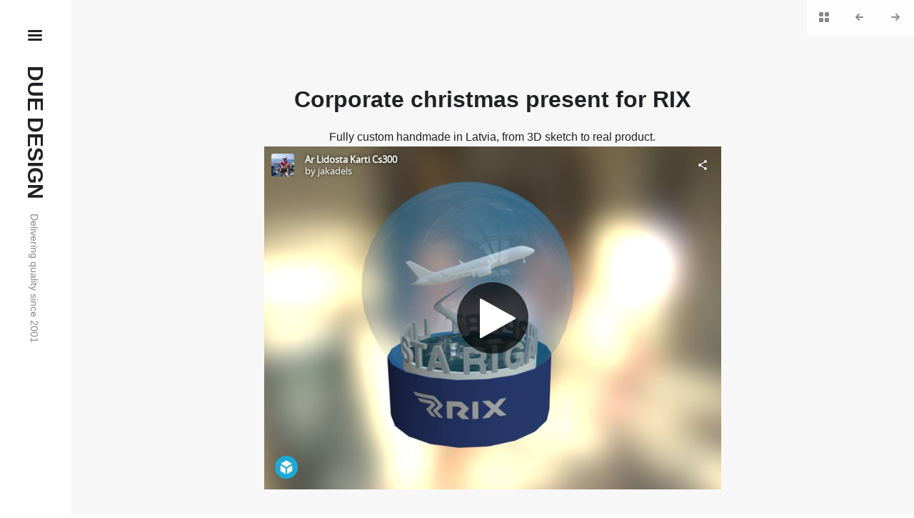

--- FILE ---
content_type: text/html; charset=UTF-8
request_url: https://due.lv/portfolio/christmas-present-for-rix/
body_size: 5755
content:
<!DOCTYPE html>
<html lang="en-US" class="no-js">
<head>
    <meta charset="UTF-8">
    <meta name="viewport" content="width=device-width, initial-scale=1">
    <link rel="profile" href="http://gmpg.org/xfn/11">
    <title>Corporate christmas present for RIX &#8211; Due Design</title>
		
		
		
<style>
.bean-pricing-table .pricing-column li span {color:#ff7f00!important;}#powerTip,.bean-pricing-table .pricing-highlighted{background-color:#ff7f00!important;}#powerTip:after {border-color:#ff7f00 transparent!important; }
body,#theme-wrapper{background-color:#F7F7F7;}p,body,a:hover,.theme-tagline p a:hover{color:#202125;}.bean-tabs .bean-tab,.bean-toggle .target{color:#202125!important;}a,.cats,blockquote,.author-tag,.entry-title a:hover,.comment-meta a:hover,.comment-author a:hover,.entry-meta a:hover{color:#ff7f00;}.logo h1:hover,li.submit .button,.archives-list li,.bean-panel-title > a,#respond input[type="submit"],.widget_bean_tweets .follow-link:hover{color:#ff7f00!important;}.btn,.button,.new-tag,.tagcloud a,button.button,.letter-logo a,div.jp-play-bar,.btn[type="submit"],input[type="button"],input[type="reset"],input[type="submit"],.button[type="submit"],div.jp-volume-bar-value,.isotope-item .hover-off{background-color:#ff7f00;}.bean-quote,.featurearea_icon .icon{background-color:#ff7f00!important;}#isotope-container li a div.overlay h4,#isotope-container li a div.overlay h4 span{color:#FFF;}#isotope-container li a div.overlay{background-color:#202125;}
</style>	
<link rel='dns-prefetch' href='//fonts.googleapis.com' />
<link rel='dns-prefetch' href='//s.w.org' />
<link rel="alternate" type="application/rss+xml" title="Due Design &raquo; Feed" href="https://due.lv/feed/" />
<link rel="alternate" type="application/rss+xml" title="Due Design &raquo; Comments Feed" href="https://due.lv/comments/feed/" />
		<script type="text/javascript">
			window._wpemojiSettings = {"baseUrl":"https:\/\/s.w.org\/images\/core\/emoji\/11\/72x72\/","ext":".png","svgUrl":"https:\/\/s.w.org\/images\/core\/emoji\/11\/svg\/","svgExt":".svg","source":{"concatemoji":"https:\/\/due.lv\/wp-includes\/js\/wp-emoji-release.min.js?ver=5.0.24"}};
			!function(e,a,t){var n,r,o,i=a.createElement("canvas"),p=i.getContext&&i.getContext("2d");function s(e,t){var a=String.fromCharCode;p.clearRect(0,0,i.width,i.height),p.fillText(a.apply(this,e),0,0);e=i.toDataURL();return p.clearRect(0,0,i.width,i.height),p.fillText(a.apply(this,t),0,0),e===i.toDataURL()}function c(e){var t=a.createElement("script");t.src=e,t.defer=t.type="text/javascript",a.getElementsByTagName("head")[0].appendChild(t)}for(o=Array("flag","emoji"),t.supports={everything:!0,everythingExceptFlag:!0},r=0;r<o.length;r++)t.supports[o[r]]=function(e){if(!p||!p.fillText)return!1;switch(p.textBaseline="top",p.font="600 32px Arial",e){case"flag":return s([55356,56826,55356,56819],[55356,56826,8203,55356,56819])?!1:!s([55356,57332,56128,56423,56128,56418,56128,56421,56128,56430,56128,56423,56128,56447],[55356,57332,8203,56128,56423,8203,56128,56418,8203,56128,56421,8203,56128,56430,8203,56128,56423,8203,56128,56447]);case"emoji":return!s([55358,56760,9792,65039],[55358,56760,8203,9792,65039])}return!1}(o[r]),t.supports.everything=t.supports.everything&&t.supports[o[r]],"flag"!==o[r]&&(t.supports.everythingExceptFlag=t.supports.everythingExceptFlag&&t.supports[o[r]]);t.supports.everythingExceptFlag=t.supports.everythingExceptFlag&&!t.supports.flag,t.DOMReady=!1,t.readyCallback=function(){t.DOMReady=!0},t.supports.everything||(n=function(){t.readyCallback()},a.addEventListener?(a.addEventListener("DOMContentLoaded",n,!1),e.addEventListener("load",n,!1)):(e.attachEvent("onload",n),a.attachEvent("onreadystatechange",function(){"complete"===a.readyState&&t.readyCallback()})),(n=t.source||{}).concatemoji?c(n.concatemoji):n.wpemoji&&n.twemoji&&(c(n.twemoji),c(n.wpemoji)))}(window,document,window._wpemojiSettings);
		</script>
		<style type="text/css">
img.wp-smiley,
img.emoji {
	display: inline !important;
	border: none !important;
	box-shadow: none !important;
	height: 1em !important;
	width: 1em !important;
	margin: 0 .07em !important;
	vertical-align: -0.1em !important;
	background: none !important;
	padding: 0 !important;
}
</style>
<link rel='stylesheet' id='wp-block-library-css'  href='https://due.lv/wp-includes/css/dist/block-library/style.min.css?ver=5.0.24' type='text/css' media='all' />
<link rel='stylesheet' id='bean-pricingtables-style-css'  href='https://due.lv/wp-content/plugins/bean-pricingtables/css/bean-pricingtables.css?ver=1.0' type='text/css' media='all' />
<link rel='stylesheet' id='bean-shortcodes-style-css'  href='https://due.lv/wp-content/plugins/bean-shortcodes/themes/_default/bean-shortcodes.css?ver=1.0' type='text/css' media='all' />
<link rel='stylesheet' id='main-css'  href='https://due.lv/wp-content/themes/koi/style.css?ver=1.0' type='text/css' media='all' />
<link rel='stylesheet' id='mobile-css'  href='https://due.lv/wp-content/themes/koi/assets/css/mobile.css?ver=1.0' type='text/css' media='all' />
<link rel='stylesheet' id='roboto-css'  href='http://fonts.googleapis.com/css?family=Roboto%3A400%2C500%2C700&#038;ver=5.0.24' type='text/css' media='all' />
<script type='text/javascript' src='https://due.lv/wp-includes/js/jquery/jquery.js?ver=1.12.4'></script>
<script type='text/javascript' src='https://due.lv/wp-includes/js/jquery/jquery-migrate.min.js?ver=1.4.1'></script>
<link rel='https://api.w.org/' href='https://due.lv/wp-json/' />
<link rel="EditURI" type="application/rsd+xml" title="RSD" href="https://due.lv/xmlrpc.php?rsd" />
<link rel="wlwmanifest" type="application/wlwmanifest+xml" href="https://due.lv/wp-includes/wlwmanifest.xml" /> 
<link rel='prev' title='Christmas tree present package for &#8220;Koks kastē&#8221;' href='https://due.lv/portfolio/christmas-tree-present-package-for-koks-kaste/' />
<link rel='next' title='RIX works package' href='https://due.lv/portfolio/rix-works-package/' />
<meta name="generator" content="WordPress 5.0.24" />
<link rel="canonical" href="https://due.lv/portfolio/christmas-present-for-rix/" />
<link rel='shortlink' href='https://due.lv/?p=1327' />
<link rel="alternate" type="application/json+oembed" href="https://due.lv/wp-json/oembed/1.0/embed?url=https%3A%2F%2Fdue.lv%2Fportfolio%2Fchristmas-present-for-rix%2F" />
<link rel="alternate" type="text/xml+oembed" href="https://due.lv/wp-json/oembed/1.0/embed?url=https%3A%2F%2Fdue.lv%2Fportfolio%2Fchristmas-present-for-rix%2F&#038;format=xml" />
<meta name="cdp-version" content="1.3.3" />
            <!--/ Facebook Thumb Fixer Open Graph /-->
            <meta property="og:type" content="article" />
            <meta property="og:url" content="https://due.lv/portfolio/christmas-present-for-rix/" />
            <meta property="og:title" content="Corporate christmas present for RIX" />
            <meta property="og:description" content="Fully custom handmade in Latvia, from 3D sketch to real product.&nbsp;" />
            <meta property="og:site_name" content="Due Design" />
            <meta property="og:image" content="https://due.lv/wp-content/uploads/2017/08/IMG_1377.jpg" />

            <meta itemscope itemtype="article" />
            <meta itemprop="description" content="Fully custom handmade in Latvia, from 3D sketch to real product.&nbsp;" />
            <meta itemprop="image" content="https://due.lv/wp-content/uploads/2017/08/IMG_1377.jpg" />
            
	<meta property="fb:app_id" content="141781076427730" />
	

		<!-- GA Google Analytics @ https://m0n.co/ga -->
		<script>
			(function(i,s,o,g,r,a,m){i['GoogleAnalyticsObject']=r;i[r]=i[r]||function(){
			(i[r].q=i[r].q||[]).push(arguments)},i[r].l=1*new Date();a=s.createElement(o),
			m=s.getElementsByTagName(o)[0];a.async=1;a.src=g;m.parentNode.insertBefore(a,m)
			})(window,document,'script','https://www.google-analytics.com/analytics.js','ga');
			ga('create', 'UA-55168828-1', 'auto');
			ga('send', 'pageview');
		</script>

	<link rel="icon" href="https://due.lv/wp-content/uploads/2017/08/cropped-DUEdizains_logo_512x512-32x32.jpg" sizes="32x32" />
<link rel="icon" href="https://due.lv/wp-content/uploads/2017/08/cropped-DUEdizains_logo_512x512-192x192.jpg" sizes="192x192" />
<link rel="apple-touch-icon-precomposed" href="https://due.lv/wp-content/uploads/2017/08/cropped-DUEdizains_logo_512x512-180x180.jpg" />
<meta name="msapplication-TileImage" content="https://due.lv/wp-content/uploads/2017/08/cropped-DUEdizains_logo_512x512-270x270.jpg" />
</head>

<body class="portfolio-template-default single single-portfolio postid-1327 chrome">
	
	<div id="theme-wrapper">
		
					
			<header>
				<nav id="mobile-nav" class="show-for-small">

                    <div class="menu-due-menu-container"><ul id="menu-due-menu" class="mobile-menu"><li id="menu-item-29" class="menu-item menu-item-type-post_type menu-item-object-page menu-item-home menu-item-29"><a href="https://due.lv/">DUE Portfolio</a></li>
<li id="menu-item-2438" class="menu-item menu-item-type-post_type menu-item-object-page menu-item-2438"><a href="https://due.lv/?page_id=2429">Mūsu grāmatas</a></li>
<li id="menu-item-252" class="menu-item menu-item-type-post_type menu-item-object-page menu-item-252"><a href="https://due.lv/file-upload/">File upload</a></li>
<li id="menu-item-33" class="menu-item menu-item-type-post_type menu-item-object-page menu-item-33"><a href="https://due.lv/our-clients/">Klienti</a></li>
<li id="menu-item-201" class="menu-item menu-item-type-post_type menu-item-object-page current_page_parent menu-item-201"><a href="https://due.lv/news/">Jaunumi</a></li>
<li id="menu-item-224" class="menu-item menu-item-type-post_type menu-item-object-page menu-item-224"><a href="https://due.lv/about/">Par mums</a></li>
<li id="menu-item-49" class="menu-item menu-item-type-post_type menu-item-object-page menu-item-49"><a href="https://due.lv/contact-us/">Kontakti</a></li>
<li id="menu-item-2453" class="menu-item menu-item-type-custom menu-item-object-custom menu-item-2453"><a href="http://due.lv/muizaslatvija">Muižas Latvijā</a></li>
</ul></div>					
										
						<div class="menu-pagination">
															<span class="anchor-header-nav portfolio">
																		<a href="https://due.lv/" rel="home"></a>
								</span><!-- END .page-portfolio -->
																					<span class="anchor-header-nav prev">
								<a href="https://due.lv/portfolio/christmas-tree-present-package-for-koks-kaste/" rel="prev"></a>							</span><!-- END .page-previous -->	
							<span class="anchor-header-nav next">
								<a href="https://due.lv/portfolio/rix-works-package/" rel="next"></a>							</span><!-- END .page-next -->
						</div>
					
									</nav><!-- END #mobile-nav --> 	
				
				<div id="mobile-header" class="show-for-small">
					<div class="row">
						 
<div class="logo">
	
	  
	  	<a href="https://due.lv" title="Due Design" rel="home"><h1 class="logo_text">Due Design</h1></a>
	
</div><!-- END .logo -->						
						<div class="site-description">
							Delivering quality since 2001						</div><!-- END .site-description -->
					</div><!-- END .row -->	
				</div><!-- END #mobile-header.show-for-small -->
				
						
				<div class="branding-wrap text-logo hide-for-small">
					 
<div class="logo">
	
	  
	  	<a href="https://due.lv" title="Due Design" rel="home"><h1 class="logo_text">Due Design</h1></a>
	
</div><!-- END .logo -->					<div class="site-description">
						Delivering quality since 2001					</div><!-- END .site-description -->	
				</div><!-- END .branding-wrap.hide-for-small -->
					
				<div id="header-container" class="hide-for-small">
					<span class="menu-icon"></span>
				</div><!-- END #header-container.hide-for-small -->	
			</header>
			
		
<div class="pagination animated BeanSlideInRight hide-for-small">	
		
		
		<span class="page-portfolio">
			<a href="https://due.lv/" rel="home"></a>
		</span><!-- END .page-portfolio -->
		<span class="page-previous">
			<a href="https://due.lv/portfolio/christmas-tree-present-package-for-koks-kaste/" rel="prev"></a>		</span><!-- END .page-previous -->
		<span class="page-next">
			<a href="https://due.lv/portfolio/rix-works-package/" rel="next"></a>		</span><!-- END .page-next -->
		
			
		
</div><!-- END .pagination.hide-for-small -->

<div id="primary-container">
	
	<div id="content-container">
		
		<div class="row">
			
					
				<div class="eight columns centered mobile-four">
					
					<div class="entry-content">
						
						<h1 class="entry-title">Corporate christmas present for RIX</h1>
					
						<p>Fully custom handmade in Latvia, from 3D sketch to real product.</p>
<div class="sketchfab-embed-wrapper">
<p><iframe src="https://sketchfab.com/models/1b8c039a90d64be69fad1457b2b92fe4/embed" width="640" height="480" frameborder="0" allowfullscreen="allowfullscreen"></iframe></p>
<p>&nbsp;</p>
<p style="font-size: 13px; font-weight: normal; margin: 5px; color: #4a4a4a;"><a style="font-weight: bold; color: #1caad9;" href="https://sketchfab.com/models/1b8c039a90d64be69fad1457b2b92fe4?utm_medium=embed&amp;utm_source=website&amp;utm_campain=share-popup" target="_blank" rel="noopener">Ar Lidosta Karti Cs300</a><br />
by <a style="font-weight: bold; color: #1caad9;" href="https://sketchfab.com/jakadels?utm_medium=embed&amp;utm_source=website&amp;utm_campain=share-popup" target="_blank" rel="noopener">jakadels</a><br />
on <a style="font-weight: bold; color: #1caad9;" href="https://sketchfab.com?utm_medium=embed&amp;utm_source=website&amp;utm_campain=share-popup" target="_blank" rel="noopener">Sketchfab</a></p>
</div>
						
					</div><!-- END .entry-content-->	
					
										
					<div class="entry-meta">
						
						<ul class="portfolio-meta-list">
							
														
															<li>
									<span>For:</span>
									RIX 
								</li>
														
														
														
														
														
															
						</ul><!--END .portfolio-meta-list -->
				
					</div><!-- END .entry-meta-->
					
										
					
				</div><!-- END .eight.columns.centered.mobile-four -->	
			
			
		</div><!-- END .row -->	
		
	</div><!-- END #content-container -->	
	
	<div id="media-container">
	
		<div class="row">	
			
							<div class="twelve columns">			
					<div class="entry-content-media portfolio-video_gallery">		
								<div class="video-frame  animated fadein">
			<iframe width="560" height="315" src="https://www.youtube.com/embed/xdTUkkjdQms" frameborder="0" allowfullscreen></iframe>		</div><!-- END .video-frame -->		
	<li class='stacked-image'><img height='1200' width='1800' src='https://due.lv/wp-content/uploads/2017/08/IMG_1388.jpg' alt='IMG_1388' /></li><li class='stacked-image'><img height='1174' width='1800' src='https://due.lv/wp-content/uploads/2017/08/IMG_1373.jpg' alt='IMG_1373' /></li><li class='stacked-image'><img height='1200' width='1800' src='https://due.lv/wp-content/uploads/2017/08/IMG_1375.jpg' alt='IMG_1375' /></li><li class='stacked-image'><img height='1200' width='1800' src='https://due.lv/wp-content/uploads/2017/08/IMG_1377.jpg' alt='IMG_1377' /></li><li class='stacked-image'><img height='1276' width='1800' src='https://due.lv/wp-content/uploads/2017/08/IMG_1381.jpg' alt='IMG_1381' /></li><li class='stacked-image'><img height='1200' width='1800' src='https://due.lv/wp-content/uploads/2017/08/IMG_1392.jpg' alt='IMG_1392' /></li><li class='stacked-image'><img height='1482' width='1800' src='https://due.lv/wp-content/uploads/2017/08/IMG_1400.jpg' alt='IMG_1400' /></li>	
					</div><!-- END .entry-content-media -->
				</div><!-- END .twelve columns -->

				    
		
		</div><!-- END .row -->	
		
	</div><!-- END #media-container -->	

     			     
	
			

</div><!-- END #primary-container -->	

 	
</div><!-- END #theme-wrapper -->


<div class="hidden-sidebar">

	<div class="hidden-sidebar-inner">
	
		<span class="close-btn show-for-small"></span>
		
		<h6 class="menu_text">MENU</h6>
		
		<ul id="primary-menu" class="main-menu"><li class="menu-item menu-item-type-post_type menu-item-object-page menu-item-home menu-item-29"><a href="https://due.lv/">DUE Portfolio</a></li>
<li class="menu-item menu-item-type-post_type menu-item-object-page menu-item-2438"><a href="https://due.lv/?page_id=2429">Mūsu grāmatas</a></li>
<li class="menu-item menu-item-type-post_type menu-item-object-page menu-item-252"><a href="https://due.lv/file-upload/">File upload</a></li>
<li class="menu-item menu-item-type-post_type menu-item-object-page menu-item-33"><a href="https://due.lv/our-clients/">Klienti</a></li>
<li class="menu-item menu-item-type-post_type menu-item-object-page current_page_parent menu-item-201"><a href="https://due.lv/news/">Jaunumi</a></li>
<li class="menu-item menu-item-type-post_type menu-item-object-page menu-item-224"><a href="https://due.lv/about/">Par mums</a></li>
<li class="menu-item menu-item-type-post_type menu-item-object-page menu-item-49"><a href="https://due.lv/contact-us/">Kontakti</a></li>
<li class="menu-item menu-item-type-custom menu-item-object-custom menu-item-2453"><a href="http://due.lv/muizaslatvija">Muižas Latvijā</a></li>
</ul>
		<div class="widget widget_bean_portfolio_tax clearfix"><h6 class="widget-title">Works</h6>		    <div class="tagcloud">
		        		            <a href="https://due.lv/portfolio_category/3d/">3D</a>
		        		            <a href="https://due.lv/portfolio_category/books/">Books</a>
		        		            <a href="https://due.lv/portfolio_category/brochures/">Brochures</a>
		        		            <a href="https://due.lv/portfolio_category/identity/">Corporate identity</a>
		        		            <a href="https://due.lv/portfolio_category/exhibitions/">Exhibitions</a>
		        		            <a href="https://due.lv/portfolio_category/logos/">Logos</a>
		        		            <a href="https://due.lv/portfolio_category/outdoors/">Outdoors</a>
		        		            <a href="https://due.lv/portfolio_category/posters/">Posters</a>
		        		            <a href="https://due.lv/portfolio_category/presents/">Presents</a>
		        		            <a href="https://due.lv/portfolio_category/social/">Social</a>
		        		            <a href="https://due.lv/portfolio_category/video/">Video</a>
		        		            <a href="https://due.lv/portfolio_category/webpages/">Webpages</a>
		        		    </div>
		</div>		
		<footer>
			<p class="copyright">
				All Rights Reserved (c) SIA "DUE"			</p>
		</footer><!-- END footer -->
		
	</div><!-- END .hidden-sidebar-inner -->	

</div><!-- END .hidden-sidebar -->   
			<script type="text/javascript">
				jQuery(document).ready(function($) {
					$('.popup-gallery').each(function() {
						$(this).magnificPopup({
							delegate: 'a',
							midClick: true,
							removalDelay: 600,
							showCloseBtn: false,
							type: 'image',
							gallery: {
								enabled: true,
								navigateByImgClick: true,
								preload: [0,1]
							},
							callbacks: {
								beforeClose: function() { this.content.addClass('bounceOutUp'); this.content.addClass('animated'); }, 
								close: function() { this.content.removeClass('bounceOutUp'); this.content.addClass('animated'); }
							},
						});
					});
				}); 
			</script>
			 
			<script type="text/javascript">

				jQuery(document).ready(function($) {

				//HOVERDIV ONLY NORMAL SCREENS
				(function($) {
					var $window = $(window),
					$html = $('body');
					function resize() {
						if ($window.width() > 768) {
							return $html.addClass('hoverdiv-active');
						}
						$html.removeClass('hoverdiv-active');
						$html.addClass('no-hoverdiv-active');
					}
					$window
					.resize(resize)
					.trigger('resize');
				})(jQuery);

				//HOVERDIV
				$(window).bind("load", function() {
					$(' .hoverdiv-active #isotope-container > li ').each( function() { $(this).hoverdir(); } );
				});
			}); 
			</script>
			<script type='text/javascript' src='https://due.lv/wp-content/plugins/bean-pricingtables/js/bean-pricingtables.js?ver=1.0'></script>
<script type='text/javascript' src='https://due.lv/wp-includes/js/jquery/ui/core.min.js?ver=1.11.4'></script>
<script type='text/javascript' src='https://due.lv/wp-includes/js/jquery/ui/widget.min.js?ver=1.11.4'></script>
<script type='text/javascript' src='https://due.lv/wp-includes/js/jquery/ui/accordion.min.js?ver=1.11.4'></script>
<script type='text/javascript' src='https://due.lv/wp-includes/js/jquery/ui/tabs.min.js?ver=1.11.4'></script>
<script type='text/javascript' src='https://due.lv/wp-content/plugins/bean-shortcodes/js/bean-shortcodes.js?ver=1.0'></script>
<script type='text/javascript' src='https://due.lv/wp-content/plugins/bean-shortcodes/js/prettify.js?ver=1.0'></script>
<script type='text/javascript' src='https://due.lv/wp-content/themes/koi/assets/js/jquery.fitvids.js?ver=1.0'></script>
<script type='text/javascript' src='https://due.lv/wp-content/themes/koi/assets/js/modernizr.js?ver=1.0'></script>
<script type='text/javascript'>
/* <![CDATA[ */
var bean = {"ajaxurl":"https:\/\/due.lv\/wp-admin\/admin-ajax.php","nonce":"831aba714a"};
/* ]]> */
</script>
<script type='text/javascript' src='https://due.lv/wp-content/themes/koi/assets/js/custom.js?ver=1.0'></script>
<script type='text/javascript' src='https://due.lv/wp-content/themes/koi/assets/js/custom-libraries.js?ver=1.0'></script>
<script type='text/javascript' src='https://due.lv/wp-content/themes/koi/assets/js/retina.js?ver=1.0'></script>
<script type='text/javascript' src='https://due.lv/wp-content/themes/koi/assets/js/isotope.js?ver=1.0'></script>
<script type='text/javascript' src='https://due.lv/wp-content/themes/koi/assets/js/hoverdir.js?ver=1.0'></script>
<script type='text/javascript' src='https://due.lv/wp-content/themes/koi/assets/js/magnific-popup.min.js?ver=1.0'></script>
<script type='text/javascript' src='https://due.lv/wp-includes/js/wp-embed.min.js?ver=5.0.24'></script>

</body>
</html>

--- FILE ---
content_type: text/html; charset=utf-8
request_url: https://sketchfab.com/models/1b8c039a90d64be69fad1457b2b92fe4/embed
body_size: 19702
content:





<!DOCTYPE html>
<html lang="en">

    <head>
        <meta charset="utf-8">
        

        <title>Ar Lidosta Karti Cs300 - 3D model by jakadels [1b8c039] - Sketchfab</title>

        

    
    
    

    <meta property="og:site_name" content="Sketchfab">
    
        <meta property="fb:app_id" content="1418631828415333">
    

    <meta property="twitter:site" content="@sketchfab">
    <meta property="twitter:domain" content="https://sketchfab.com/">


    <meta name="p:domain_verify" content="af528e3df5f766ca012f5e065c7cb812">

    
        <meta property="twitter:card" content="player">
    

    
        
    

    
        <meta property="twitter:title" content="Ar Lidosta Karti Cs300 - 3D model by jakadels - Sketchfab">
        <meta property="og:title" content="Ar Lidosta Karti Cs300 - 3D model by jakadels - Sketchfab">
    

    
        <meta property="og:type" content="video.other">
    

    

    
        <meta property="twitter:image" content="https://media.sketchfab.com/models/1b8c039a90d64be69fad1457b2b92fe4/thumbnails/d97b6897056d47c5a24c61143965b7f7/864x486.jpeg">
        <meta property="og:image" content="https://media.sketchfab.com/models/1b8c039a90d64be69fad1457b2b92fe4/thumbnails/d97b6897056d47c5a24c61143965b7f7/864x486.jpeg">
        <meta property="og:image:width" content="1024">
        <meta property="og:image:height" content="768">
    

    
        <link rel="alternate" type="application/json+oembed" href="https://sketchfab.com/oembed?url=https%3A%2F%2Fsketchfab.com%2F3d-models%2Far-lidosta-karti-cs300-1b8c039a90d64be69fad1457b2b92fe4" title="Ar Lidosta Karti Cs300 - 3D model by jakadels - Sketchfab">
    

    
        <meta property="og:url" content="https://sketchfab.com/models/1b8c039a90d64be69fad1457b2b92fe4/embed?autostart=1">
        <meta property="og:video:type" content="text/html">
        <meta property="og:video:url" content="https://sketchfab.com/models/1b8c039a90d64be69fad1457b2b92fe4/embed?autostart=1">
        <meta property="og:video:secure_url" content="https://sketchfab.com/models/1b8c039a90d64be69fad1457b2b92fe4/embed?autostart=1">
        <meta property="og:video:width" content="800">
        <meta property="og:video:height" content="600">

        <meta name="twitter:player" content="https://sketchfab.com/models/1b8c039a90d64be69fad1457b2b92fe4/embed?autostart=1">
        <meta name="twitter:player:stream:content_type" content="text/html">
        <meta name="twitter:player:width" content="800">
        <meta name="twitter:player:height" content="600">

    


        

    

    
        <meta name="viewport" content="width=device-width, initial-scale=1.0">
    

    
         <meta name="theme-color" content="#1CAAD9">
    


        

    <meta name="description" content="">

    
        
            
            
            
            
            
            <link rel="canonical" href="https://sketchfab.com/3d-models/ar-lidosta-karti-cs300-1b8c039a90d64be69fad1457b2b92fe4">
        
    
        
    
        
    

    


        

    <meta http-equiv="x-dns-prefetch-control" content="on">

    
        
            <link rel="dns-prefetch" href="https://static.sketchfab.com">
        
            <link rel="dns-prefetch" href="https://media.sketchfab.com">
        
    



        
        
    
        <link rel="preload" crossorigin="anonymous"  href="https://static.sketchfab.com/static/builds/web/dist/c17346d4a0156aa5b6e85910aef36f8a-v2.css" as="style">
        <link rel="stylesheet" crossorigin="anonymous"  href="https://static.sketchfab.com/static/builds/web/dist/c17346d4a0156aa5b6e85910aef36f8a-v2.css" />
    
    
    <script>/**/</script>

        
    <link rel="apple-touch-icon" sizes="180x180" href="https://static.sketchfab.com/static/builds/web/dist/static/assets/images/favicon/e59d7f2ff579bbf9d20771b3d4d8c6a7-v2.png">
    <link rel="icon" type="image/png" sizes="32x32" href="https://static.sketchfab.com/static/builds/web/dist/static/assets/images/favicon/2f53b6d625305dad5f61e53c5b3d8125-v2.png">
    <link rel="icon" type="image/png" sizes="16x16" href="https://static.sketchfab.com/static/builds/web/dist/static/assets/images/favicon/78e139226ad8cbdeabd312db4c051db9-v2.png">
    <link rel="shortcut icon" type="image/png" sizes="192x192" href="https://static.sketchfab.com/static/builds/web/dist/static/assets/images/favicon/23f3318c19afda98ef952231b4b450c7-v2.png">
    <link rel="mask-icon" href="https://static.sketchfab.com/static/builds/web/dist/static/assets/images/favicon/c0cf7f7fd54262d82d0319488e936800-v2.svg" color="#5bbad5">
    <meta name="msapplication-TileColor" content="#2b5797">
    <meta name="theme-color" content="#ffffff">


    </head>

    <body class="page-embed">
        
        
    
    
    <div class="dom-data-container" style="display:none;" id="js-dom-data-webpack-public-path"><!--https://static.sketchfab.com/static/builds/web/dist/--></div>

    
    
    <div class="dom-data-container" style="display:none;" id="js-dom-data-sketchfab-runtime"><!--{"version": "16.95.0", "buildMode": "dist", "staticHost": "https://static.sketchfab.com", "env": "prod", "readOnlyMode": false, "facebookAppId": "1418631828415333", "useSentry": true, "publicPath": "https://static.sketchfab.com/static/builds/web/dist/", "singleDomainPublicPath": "https://sketchfab.com/static/builds/web/dist/", "apple": {"clientId": "com.sketchfab.sketchfab-login", "scopes": ["email", "name"], "callback": "https://sketchfab.com/social/complete/apple-id/"}, "getstream": {"apiKey": "q7jc6dskhpfg", "appId": "24012", "location:": "dublin"}, "paypal": {"clientId": "AftiRr46AHDq3zcm1Sp8t9ZXbIOXrsq_9Z1ueU_18QAWn9PUrUQ2O-MkYl0RviauC5cVoNTGPfqq5vQ9", "environment": "production", "subscrUrl": "https://www.paypal.com/cgi-bin/webscr"}, "routes": {}, "userPasswordMinLength": 10, "hosts": {"discord": "https://discord.gg/VzNxX6D", "communityBlog": "https://sketchfab.com/blogs/community", "enterpriseBlog": "https://sketchfab.com/blogs/enterprise", "fab": "https://www.fab.com"}, "reportContentUrl": "https://safety.epicgames.com/policies/reporting-misconduct/submit-report", "sentryDSN": "https://ba5fe81e595a4e73a5e37be93623537d@sentry.io/132069"}--></div>



        
        

    
    
        
        
        
            
        
    
        
        
        
            
        
    
        
        
        
            
        
    
        
        
        
            
        
    
        
        
        
            
        
    
        
        
        
            
        
    
        
        
        
            
        
    
        
        
        
            
        
    
        
        
        
            
        
    
        
        
        
            
        
    
        
        
        
            
        
    
        
        
        
    
    

    
    <div class="dom-data-container" style="display:none;" id="js-dom-data-prefetched-data"><!--{&#34;/i/users/me&#34;:{&#34;isAnonymous&#34;: true, &#34;features&#34;: [&#34;ff_analytics_package&#34;, &#34;ff_validate_forbidden_words&#34;, &#34;ff_epic_age_gating&#34;, &#34;ff_run_log_parsing_moulinette&#34;, &#34;ff_process_texture_with_protection&#34;, &#34;ff_editor_console&#34;, &#34;ff_elasticsearch_browse&#34;, &#34;ff_display_inspector_watermarking&#34;, &#34;ff_new_downloads_list&#34;, &#34;ff_useonevieweratatime&#34;, &#34;ff_collection_thumbnails&#34;, &#34;ff_ue_plugin&#34;, &#34;ff_sib_templates&#34;, &#34;ff_process_model_with_protection&#34;, &#34;ff_glb_archive&#34;, &#34;ff_backfill_from_replica&#34;, &#34;ff_debug_deleted_modelversion&#34;, &#34;ff_onetrust&#34;, &#34;ff_elasticsearch_other&#34;, &#34;ff_disable_comments&#34;, &#34;ff_react_model_page_popup&#34;, &#34;ff_paypal_shipping_address&#34;, &#34;ff_noai&#34;, &#34;ff_eg_analytics&#34;, &#34;ff_fab_public_release&#34;, &#34;ff_display_texture_with_protection&#34;, &#34;ff_newsfeed_v2&#34;, &#34;ff_emporium_sns&#34;, &#34;ff_eg_log_events&#34;, &#34;ff_data_handling&#34;, &#34;ff_org_project_lead&#34;, &#34;ff_free_license&#34;, &#34;ff_cache_population_sync&#34;, &#34;ff_artstation_pro_offer&#34;, &#34;ff_plan_renewal_email_monthly&#34;, &#34;ff_epic_only_auth_new_users&#34;, &#34;ff_generation_step_provider_optional&#34;, &#34;ff_report_flow&#34;, &#34;ff_epic_auth_lockdown&#34;, &#34;ff_pre_fab_ai_release&#34;, &#34;ff_settings_notifications&#34;, &#34;ff_promotional_content&#34;, &#34;ff_fab_migration_view&#34;, &#34;ff_dsa_sanction_email&#34;, &#34;ff_diplay_model_with_protection&#34;, &#34;ff_protection_use_derived_bytecode&#34;], &#34;allowsRestricted&#34;: false},&#34;/i/categories&#34;:{&#34;results&#34;: [{&#34;uid&#34;: &#34;ed9e048550b2478eb1ab2faaba192832&#34;, &#34;name&#34;: &#34;Animals &amp; Pets&#34;, &#34;slug&#34;: &#34;animals-pets&#34;}, {&#34;uid&#34;: &#34;f825c721edb541dbbc8cd210123616c7&#34;, &#34;name&#34;: &#34;Architecture&#34;, &#34;slug&#34;: &#34;architecture&#34;}, {&#34;uid&#34;: &#34;e56c5de1e9344241909de76c5886f551&#34;, &#34;name&#34;: &#34;Art &amp; Abstract&#34;, &#34;slug&#34;: &#34;art-abstract&#34;}, {&#34;uid&#34;: &#34;22a2f677efad4d7bbca5ad45f9b5868e&#34;, &#34;name&#34;: &#34;Cars &amp; Vehicles&#34;, &#34;slug&#34;: &#34;cars-vehicles&#34;}, {&#34;uid&#34;: &#34;2d643ff5ed03405b9c34ecdffff9d8d8&#34;, &#34;name&#34;: &#34;Characters &amp; Creatures&#34;, &#34;slug&#34;: &#34;characters-creatures&#34;}, {&#34;uid&#34;: &#34;86f23935367b4a1f9647c8a20e03d716&#34;, &#34;name&#34;: &#34;Cultural Heritage &amp; History&#34;, &#34;slug&#34;: &#34;cultural-heritage-history&#34;}, {&#34;uid&#34;: &#34;d7cebaeca8604ebab1480e413404b679&#34;, &#34;name&#34;: &#34;Electronics &amp; Gadgets&#34;, &#34;slug&#34;: &#34;electronics-gadgets&#34;}, {&#34;uid&#34;: &#34;81bfbbfa2c9b4f218eed8609e3cf7aa6&#34;, &#34;name&#34;: &#34;Fashion &amp; Style&#34;, &#34;slug&#34;: &#34;fashion-style&#34;}, {&#34;uid&#34;: &#34;b3631aefd82b4eeba37aa5fc0b73b05a&#34;, &#34;name&#34;: &#34;Food &amp; Drink&#34;, &#34;slug&#34;: &#34;food-drink&#34;}, {&#34;uid&#34;: &#34;606f202e5a3c4e62bf9aab1cd9f63e1b&#34;, &#34;name&#34;: &#34;Furniture &amp; Home&#34;, &#34;slug&#34;: &#34;furniture-home&#34;}, {&#34;uid&#34;: &#34;357487fbb30a44ee8a0adf9b24829919&#34;, &#34;name&#34;: &#34;Music&#34;, &#34;slug&#34;: &#34;music&#34;}, {&#34;uid&#34;: &#34;1a99e2b67fc84de0b3ea0d3925208a04&#34;, &#34;name&#34;: &#34;Nature &amp; Plants&#34;, &#34;slug&#34;: &#34;nature-plants&#34;}, {&#34;uid&#34;: &#34;34edc263260f43e693ed527495b6d9a4&#34;, &#34;name&#34;: &#34;News &amp; Politics&#34;, &#34;slug&#34;: &#34;news-politics&#34;}, {&#34;uid&#34;: &#34;93e6d27da62149c6b963039835f45997&#34;, &#34;name&#34;: &#34;People&#34;, &#34;slug&#34;: &#34;people&#34;}, {&#34;uid&#34;: &#34;c51b29706d4e4e93a82e5eea7cbe6f91&#34;, &#34;name&#34;: &#34;Places &amp; Travel&#34;, &#34;slug&#34;: &#34;places-travel&#34;}, {&#34;uid&#34;: &#34;17d20ca7b35243d4a45171838b50704c&#34;, &#34;name&#34;: &#34;Science &amp; Technology&#34;, &#34;slug&#34;: &#34;science-technology&#34;}, {&#34;uid&#34;: &#34;ac8a0065d9e34fca8a3ffa9c6db39bff&#34;, &#34;name&#34;: &#34;Sports &amp; Fitness&#34;, &#34;slug&#34;: &#34;sports-fitness&#34;}, {&#34;uid&#34;: &#34;3badf36bd9f549bdba295334d75e04d3&#34;, &#34;name&#34;: &#34;Weapons &amp; Military&#34;, &#34;slug&#34;: &#34;weapons-military&#34;}], &#34;count&#34;: 18},&#34;displayStatus&#34;:&#34;ok&#34;,&#34;/i/models/1b8c039a90d64be69fad1457b2b92fe4&#34;:{&#34;uid&#34;: &#34;1b8c039a90d64be69fad1457b2b92fe4&#34;, &#34;user&#34;: {&#34;account&#34;: &#34;basic&#34;, &#34;avatars&#34;: {&#34;uid&#34;: &#34;0ff9913443dd46c08231f329aa97dbd6&#34;, &#34;images&#34;: [{&#34;width&#34;: 100, &#34;height&#34;: 100, &#34;size&#34;: 4149, &#34;url&#34;: &#34;https://media.sketchfab.com/avatars/0ff9913443dd46c08231f329aa97dbd6/3328393ec7d742aba333820b3ea64b67.jpeg&#34;}, {&#34;width&#34;: 90, &#34;height&#34;: 90, &#34;size&#34;: 3565, &#34;url&#34;: &#34;https://media.sketchfab.com/avatars/0ff9913443dd46c08231f329aa97dbd6/1cbab974eb174eec947ed7f0abe65e67.jpeg&#34;}, {&#34;width&#34;: 48, &#34;height&#34;: 48, &#34;size&#34;: 1326, &#34;url&#34;: &#34;https://media.sketchfab.com/avatars/0ff9913443dd46c08231f329aa97dbd6/3fd44aaf3fc049bea362093433cbb19f.jpeg&#34;}, {&#34;width&#34;: 32, &#34;height&#34;: 32, &#34;size&#34;: 816, &#34;url&#34;: &#34;https://media.sketchfab.com/avatars/0ff9913443dd46c08231f329aa97dbd6/606ff851be144cc7b7f3d246dd053241.jpeg&#34;}]}, &#34;displayName&#34;: &#34;jakadels&#34;, &#34;isAiRestricted&#34;: false, &#34;traderSettings&#34;: {&#34;isTrader&#34;: null, &#34;isVerifiedTrader&#34;: false}, &#34;planDetail&#34;: null, &#34;profileUrl&#34;: &#34;https://sketchfab.com/jakadels&#34;, &#34;uid&#34;: &#34;1ada578e630e4158a157ad545af0b92c&#34;, &#34;username&#34;: &#34;jakadels&#34;}, &#34;name&#34;: &#34;Ar Lidosta Karti Cs300&#34;, &#34;description&#34;: &#34;&#34;, &#34;thumbnails&#34;: {&#34;uid&#34;: &#34;d97b6897056d47c5a24c61143965b7f7&#34;, &#34;images&#34;: [{&#34;uid&#34;: &#34;3b3697102d87484b9c0e0db8b8d3f796&#34;, &#34;width&#34;: 50, &#34;height&#34;: 50, &#34;size&#34;: 1271, &#34;url&#34;: &#34;https://media.sketchfab.com/models/1b8c039a90d64be69fad1457b2b92fe4/thumbnails/d97b6897056d47c5a24c61143965b7f7/50x50.jpeg&#34;}, {&#34;uid&#34;: &#34;2abc32dbc07a4f0b92a79652d7dad8d1&#34;, &#34;width&#34;: 100, &#34;height&#34;: 100, &#34;size&#34;: 2769, &#34;url&#34;: &#34;https://media.sketchfab.com/models/1b8c039a90d64be69fad1457b2b92fe4/thumbnails/d97b6897056d47c5a24c61143965b7f7/100x100.jpeg&#34;}, {&#34;uid&#34;: &#34;d33e19c5ee6f4c7f8fd2db9064c534d8&#34;, &#34;width&#34;: 200, &#34;height&#34;: 200, &#34;size&#34;: 6696, &#34;url&#34;: &#34;https://media.sketchfab.com/models/1b8c039a90d64be69fad1457b2b92fe4/thumbnails/d97b6897056d47c5a24c61143965b7f7/200x200.jpeg&#34;}, {&#34;uid&#34;: &#34;d78eff83580c41f19685b25a52dabe3a&#34;, &#34;width&#34;: 448, &#34;height&#34;: 252, &#34;size&#34;: 12620, &#34;url&#34;: &#34;https://media.sketchfab.com/models/1b8c039a90d64be69fad1457b2b92fe4/thumbnails/d97b6897056d47c5a24c61143965b7f7/448x252.jpeg&#34;}, {&#34;uid&#34;: &#34;b8dffce43fb844c4b3a4a765f4cff083&#34;, &#34;width&#34;: 640, &#34;height&#34;: 360, &#34;size&#34;: 20823, &#34;url&#34;: &#34;https://media.sketchfab.com/models/1b8c039a90d64be69fad1457b2b92fe4/thumbnails/d97b6897056d47c5a24c61143965b7f7/640x360.jpeg&#34;}, {&#34;uid&#34;: &#34;9eaef9e58a8f4193859b5f47694e1371&#34;, &#34;width&#34;: 864, &#34;height&#34;: 486, &#34;size&#34;: 31808, &#34;url&#34;: &#34;https://media.sketchfab.com/models/1b8c039a90d64be69fad1457b2b92fe4/thumbnails/d97b6897056d47c5a24c61143965b7f7/864x486.jpeg&#34;}, {&#34;uid&#34;: &#34;872147fac47748a393a24e87143eb2de&#34;, &#34;width&#34;: 1024, &#34;height&#34;: 576, &#34;size&#34;: 40670, &#34;url&#34;: &#34;https://media.sketchfab.com/models/1b8c039a90d64be69fad1457b2b92fe4/thumbnails/d97b6897056d47c5a24c61143965b7f7/1024x576.jpeg&#34;}]}, &#34;viewCount&#34;: 135, &#34;likeCount&#34;: 0, &#34;animationCount&#34;: 0, &#34;vertexCount&#34;: 22812, &#34;faceCount&#34;: 75894, &#34;staffpickedAt&#34;: null, &#34;publishedAt&#34;: &#34;2016-09-07T07:15:32.558686&#34;, &#34;viewerUrl&#34;: &#34;https://sketchfab.com/3d-models/ar-lidosta-karti-cs300-1b8c039a90d64be69fad1457b2b92fe4&#34;, &#34;embedUrl&#34;: &#34;https://sketchfab.com/models/1b8c039a90d64be69fad1457b2b92fe4/embed&#34;, &#34;editorUrl&#34;: &#34;https://sketchfab.com/models/1b8c039a90d64be69fad1457b2b92fe4/edit&#34;, &#34;license&#34;: null, &#34;isPublished&#34;: true, &#34;downloadType&#34;: &#34;no&#34;, &#34;isInspectable&#34;: false, &#34;isDeleted&#34;: false, &#34;processingStatus&#34;: 2, &#34;processedAt&#34;: &#34;2016-09-07T07:13:25.316272&#34;, &#34;status&#34;: {&#34;processing&#34;: &#34;SUCCEEDED&#34;}, &#34;isRestricted&#34;: false, &#34;files&#34;: [{&#34;uid&#34;: &#34;05327eb07b9c47328994a48c892aaae1&#34;, &#34;flag&#34;: 0, &#34;osgjsUrl&#34;: &#34;https://media.sketchfab.com/models/1b8c039a90d64be69fad1457b2b92fe4/0cb7d01dcffa410aa244d1507e3ebcc3/files/05327eb07b9c47328994a48c892aaae1/file.binz&#34;, &#34;modelSize&#34;: 417573, &#34;osgjsSize&#34;: 230667, &#34;wireframeSize&#34;: 343587, &#34;p&#34;: [{&#34;v&#34;: 1, &#34;b&#34;: &#34;vJ7rXECWrqeB6+YI4r6d2Wgtv0c0Ak3Id4ux/uKvYUeivi/WfsYDQdi45qn8Kc99W5/STb4q6hVp\nPNQLYwQTBQFz39AJ5ezDELv3llKmOQA5AD8AXIyyxCCHDTDHHF6538YZq4wfxhX3q/+M1VtcGfn+\n1dD/rdbie6npAWKeesFGhw2tgAIYoS14mAEd/8wt/pvRGLH/i2otrpRfeDFVOryYrFaSMtAC+qEX\n//AKB2kU55jqIZM8wSbR5bzDHYy3uFI/jDcO8Q9wASTqQBok6jaS0pAIWLSGFJIglUP/DRBgKFeY\noSlXiMGzhErtWSaMDlj9zxH/gfy6imjTXUVAR2vv/9sB+tNKTF31JteYXF8x8cRLCBRY7So4VXVX\nZhKV8ct4pYMJEGMPV7v/zA2RCXmMagGo+o+4Isw1FyEo0CSQMfNwCJFZDWscO3r4NzFqQnvnFhoj\nWF4iz6Zol0RpggYm52/jghXKsxTo61w3s3cYFFr/d/rCgUBYt0t3ve7NMW46PA==&#34;, &#34;d&#34;: true}]}], &#34;options&#34;: {&#34;scene&#34;: {&#34;fov&#34;: 45, &#34;postProcess&#34;: {&#34;dof&#34;: {&#34;enable&#34;: false, &#34;blurFar&#34;: 0.5, &#34;blurNear&#34;: 0.5, &#34;focusPoint&#34;: [0, 0, 0]}, &#34;bloom&#34;: {&#34;enable&#34;: false, &#34;factor&#34;: 0.5, &#34;radius&#34;: 0.7, &#34;threshold&#34;: 0}, &#34;grain&#34;: {&#34;enable&#34;: false, &#34;factor&#34;: 0.15, &#34;animated&#34;: false}, &#34;enable&#34;: true, &#34;sharpen&#34;: {&#34;enable&#34;: false, &#34;factor&#34;: 0.2}, &#34;vignette&#34;: {&#34;lens&#34;: [0.8, 0.25], &#34;enable&#34;: false}, &#34;toneMapping&#34;: {&#34;enable&#34;: false, &#34;method&#34;: &#34;default&#34;, &#34;contrast&#34;: 0, &#34;exposure&#34;: 1, &#34;brightness&#34;: 0, &#34;saturation&#34;: 1}, &#34;colorBalance&#34;: {&#34;low&#34;: [0, 0, 0], &#34;mid&#34;: [0, 0, 0], &#34;high&#34;: [0, 0, 0], &#34;enable&#34;: false}, &#34;chromaticAberration&#34;: {&#34;enable&#34;: false, &#34;factor&#34;: 0.05}}}, &#34;lighting&#34;: {&#34;enable&#34;: false, &#34;lights&#34;: [{&#34;type&#34;: &#34;DIRECTION&#34;, &#34;angle&#34;: 45, &#34;color&#34;: [0.7806122448979592, 0.7985214493960848, 1], &#34;enable&#34;: true, &#34;ground&#34;: [0.3, 0.2, 0.2], &#34;matrix&#34;: [-0.9815804500275482, 0.1909922167095499, -0.004668327333101102, 0, 0.13548347102422797, 0.7131126062169096, 0.6878332937084056, 0, 0.13469984856318096, 0.6745312327912614, -0.7258536813891331, 0, 1.1728152338933158, 5.873046397383154, 0.22383223202266755, 1], &#34;falloff&#34;: 0.03297743693355566, &#34;hardness&#34;: 0.5, &#34;intensity&#34;: 0.96, &#34;shadowBias&#34;: 0.005, &#34;shadowSize&#34;: 1024, &#34;castShadows&#34;: true, &#34;intensityGround&#34;: 1, &#34;attachedToCamera&#34;: true}, {&#34;type&#34;: &#34;DIRECTION&#34;, &#34;angle&#34;: 45, &#34;color&#34;: [1, 0.8783319450229073, 0.7091836734693877], &#34;enable&#34;: true, &#34;ground&#34;: [0.3, 0.2, 0.2], &#34;matrix&#34;: [0.7755211495104662, -0.0666602860002539, 0.6277924441503967, 0, 0.2690483737361956, 0.9344846523281437, -0.233133882464682, 0, -0.5711216326246741, 0.3497067926613838, 0.7426474533145686, 0, -4.972673499075919, 3.044845513426337, 13.009865837129414, 1], &#34;falloff&#34;: 0.03297743693355566, &#34;hardness&#34;: 0.5, &#34;intensity&#34;: 1, &#34;shadowBias&#34;: 0.005, &#34;shadowSize&#34;: 1024, &#34;castShadows&#34;: true, &#34;intensityGround&#34;: 1, &#34;attachedToCamera&#34;: true}, {&#34;type&#34;: &#34;HEMI&#34;, &#34;angle&#34;: 45, &#34;color&#34;: [0.423469387755102, 0.7352665556018328, 1], &#34;enable&#34;: true, &#34;ground&#34;: [0.9642857142857143, 0.6484128636877489, 0.2607507288629738], &#34;matrix&#34;: [0.20899887590955465, -0.966242250459055, -0.15064986988498263, 0, 0.09570011507248477, 0.17352128165318256, -0.9801692980238416, 0, 0.9732219468567572, 0.1904370716043922, 0.12873524736872857, 0, 8.473709645234411, 1.6581063699652372, 7.664618284840316, 1], &#34;falloff&#34;: 0.03297743693355566, &#34;hardness&#34;: 0.5, &#34;intensity&#34;: 0.12, &#34;shadowBias&#34;: 0.005, &#34;shadowSize&#34;: 1024, &#34;castShadows&#34;: true, &#34;intensityGround&#34;: 0.06, &#34;attachedToCamera&#34;: false}]}, &#34;shading&#34;: {&#34;type&#34;: &#34;lit&#34;, &#34;renderer&#34;: &#34;classic&#34;, &#34;vertexColor&#34;: {&#34;enable&#34;: false, &#34;colorSpace&#34;: &#34;srgb&#34;}}, &#34;orientation&#34;: {&#34;matrix&#34;: [1, 0, 0, 0, 0, 1, 0, 0, 0, 0, 1, 0, 0, 0, 0, 1]}, &#34;camera&#34;: {&#34;target&#34;: [1.3071127051713902, 0.7674444013173263, 5.3787465451014], &#34;position&#34;: [3.297066633542303, -23.85244655509462, 11.060916165793557]}, &#34;wireframe&#34;: {&#34;color&#34;: &#34;000000FF&#34;, &#34;enable&#34;: false}, &#34;materials&#34;: {&#34;updatedAt&#34;: 14732397164, &#34;05a8dc47-514f-4553-b8d0-0e0d54c770a0&#34;: {&#34;id&#34;: &#34;05a8dc47-514f-4553-b8d0-0e0d54c770a0&#34;, &#34;name&#34;: &#34;lambert1&#34;, &#34;version&#34;: 2, &#34;channels&#34;: {&#34;AOPBR&#34;: {&#34;color&#34;: [1, 1, 1], &#34;enable&#34;: false, &#34;factor&#34;: 1, &#34;occludeSpecular&#34;: false}, &#34;BumpMap&#34;: {&#34;color&#34;: [1, 1, 1], &#34;enable&#34;: false, &#34;factor&#34;: 1}, &#34;Opacity&#34;: {&#34;type&#34;: &#34;alphaBlend&#34;, &#34;color&#34;: [1, 1, 1], &#34;enable&#34;: true, &#34;factor&#34;: 1, &#34;invert&#34;: false}, &#34;AlbedoPBR&#34;: {&#34;color&#34;: [0.5, 0.5, 0.5], &#34;enable&#34;: true, &#34;factor&#34;: 1}, &#34;CavityPBR&#34;: {&#34;color&#34;: [1, 1, 1], &#34;enable&#34;: false, &#34;factor&#34;: 1}, &#34;EmitColor&#34;: {&#34;type&#34;: &#34;additive&#34;, &#34;color&#34;: [0, 0, 0], &#34;enable&#34;: true, &#34;factor&#34;: 1}, &#34;NormalMap&#34;: {&#34;color&#34;: [1, 1, 1], &#34;flipY&#34;: false, &#34;enable&#34;: false, &#34;factor&#34;: 1}, &#34;DiffusePBR&#34;: {&#34;color&#34;: [0.5, 0.5, 0.5], &#34;enable&#34;: false, &#34;factor&#34;: 1}, &#34;SpecularF0&#34;: {&#34;color&#34;: [1, 1, 1], &#34;enable&#34;: true, &#34;factor&#34;: 0.5}, &#34;SpecularPBR&#34;: {&#34;color&#34;: [1, 1, 1], &#34;enable&#34;: false, &#34;factor&#34;: 0.05}, &#34;DiffuseColor&#34;: {&#34;color&#34;: [0.5, 0.5, 0.5], &#34;enable&#34;: true, &#34;factor&#34;: 0.8}, &#34;MetalnessPBR&#34;: {&#34;color&#34;: [1, 1, 1], &#34;enable&#34;: true, &#34;factor&#34;: 0}, &#34;RoughnessPBR&#34;: {&#34;color&#34;: [1, 1, 1], &#34;enable&#34;: true, &#34;factor&#34;: 0.6}, &#34;GlossinessPBR&#34;: {&#34;color&#34;: [1, 1, 1], &#34;enable&#34;: false, &#34;factor&#34;: 0.4}, &#34;SpecularColor&#34;: {&#34;color&#34;: [0.5, 0.5, 0.5], &#34;enable&#34;: true, &#34;factor&#34;: 0}, &#34;DiffuseIntensity&#34;: {&#34;color&#34;: [1, 1, 1], &#34;enable&#34;: true, &#34;factor&#34;: 1}, &#34;SpecularHardness&#34;: {&#34;color&#34;: [1, 1, 1], &#34;enable&#34;: true, &#34;factor&#34;: 12.5}}, &#34;cullFace&#34;: &#34;DISABLE&#34;, &#34;shadeless&#34;: false, &#34;reflection&#34;: 0.1, &#34;stateSetID&#34;: 5, &#34;texCoordUnitList&#34;: [0]}, &#34;7e0b6c3d-26f6-4812-88d9-c1cb7f2046e0&#34;: {&#34;id&#34;: &#34;7e0b6c3d-26f6-4812-88d9-c1cb7f2046e0&#34;, &#34;name&#34;: &#34;Stikls&#34;, &#34;version&#34;: 2, &#34;channels&#34;: {&#34;AOPBR&#34;: {&#34;color&#34;: [1, 1, 1], &#34;enable&#34;: false, &#34;factor&#34;: 1, &#34;occludeSpecular&#34;: false}, &#34;BumpMap&#34;: {&#34;color&#34;: [1, 1, 1], &#34;enable&#34;: false, &#34;factor&#34;: 1}, &#34;Opacity&#34;: {&#34;type&#34;: &#34;alphaBlend&#34;, &#34;color&#34;: [1, 1, 1], &#34;enable&#34;: true, &#34;factor&#34;: 0.22, &#34;invert&#34;: false}, &#34;AlbedoPBR&#34;: {&#34;color&#34;: [0, 0.5062, 1], &#34;enable&#34;: true, &#34;factor&#34;: 1}, &#34;CavityPBR&#34;: {&#34;color&#34;: [1, 1, 1], &#34;enable&#34;: false, &#34;factor&#34;: 1}, &#34;EmitColor&#34;: {&#34;type&#34;: &#34;additive&#34;, &#34;color&#34;: [0, 0, 0], &#34;enable&#34;: true, &#34;factor&#34;: 1}, &#34;NormalMap&#34;: {&#34;color&#34;: [1, 1, 1], &#34;flipY&#34;: false, &#34;enable&#34;: false, &#34;factor&#34;: 1}, &#34;DiffusePBR&#34;: {&#34;color&#34;: [0, 0.5062, 1], &#34;enable&#34;: false, &#34;factor&#34;: 1}, &#34;SpecularF0&#34;: {&#34;color&#34;: [1, 1, 1], &#34;enable&#34;: true, &#34;factor&#34;: 0.5}, &#34;SpecularPBR&#34;: {&#34;color&#34;: [1, 1, 1], &#34;enable&#34;: false, &#34;factor&#34;: 0.05}, &#34;DiffuseColor&#34;: {&#34;color&#34;: [0, 0.5062, 1], &#34;enable&#34;: true, &#34;factor&#34;: 0.8}, &#34;MetalnessPBR&#34;: {&#34;color&#34;: [1, 1, 1], &#34;enable&#34;: true, &#34;factor&#34;: 0}, &#34;RoughnessPBR&#34;: {&#34;color&#34;: [1, 1, 1], &#34;enable&#34;: true, &#34;factor&#34;: 0.6}, &#34;GlossinessPBR&#34;: {&#34;color&#34;: [1, 1, 1], &#34;enable&#34;: false, &#34;factor&#34;: 0.4}, &#34;SpecularColor&#34;: {&#34;color&#34;: [0.5, 0.5, 0.5], &#34;enable&#34;: true, &#34;factor&#34;: 1}, &#34;DiffuseIntensity&#34;: {&#34;color&#34;: [1, 1, 1], &#34;enable&#34;: true, &#34;factor&#34;: 1}, &#34;SpecularHardness&#34;: {&#34;color&#34;: [1, 1, 1], &#34;enable&#34;: true, &#34;factor&#34;: 6.31179}}, &#34;cullFace&#34;: &#34;DISABLE&#34;, &#34;shadeless&#34;: false, &#34;reflection&#34;: 0.1, &#34;stateSetID&#34;: 3, &#34;texCoordUnitList&#34;: [0]}, &#34;8ca1fed7-4cd4-4c58-ace9-49e7ea5b7764&#34;: {&#34;id&#34;: &#34;8ca1fed7-4cd4-4c58-ace9-49e7ea5b7764&#34;, &#34;name&#34;: &#34;lambert5&#34;, &#34;version&#34;: 2, &#34;channels&#34;: {&#34;AOPBR&#34;: {&#34;color&#34;: [1, 1, 1], &#34;enable&#34;: false, &#34;factor&#34;: 1, &#34;occludeSpecular&#34;: false}, &#34;BumpMap&#34;: {&#34;color&#34;: [1, 1, 1], &#34;enable&#34;: false, &#34;factor&#34;: 1}, &#34;Opacity&#34;: {&#34;type&#34;: &#34;alphaBlend&#34;, &#34;color&#34;: [1, 1, 1], &#34;enable&#34;: true, &#34;factor&#34;: 1, &#34;invert&#34;: false}, &#34;AlbedoPBR&#34;: {&#34;enable&#34;: true, &#34;factor&#34;: 1, &#34;texture&#34;: {&#34;uid&#34;: &#34;6d657f874f9341afa7f7258570e1e9ce&#34;, &#34;wrapS&#34;: &#34;REPEAT&#34;, &#34;wrapT&#34;: &#34;REPEAT&#34;, &#34;magFilter&#34;: &#34;LINEAR&#34;, &#34;minFilter&#34;: &#34;LINEAR_MIPMAP_LINEAR&#34;, &#34;texCoordUnit&#34;: 0, &#34;textureTarget&#34;: &#34;TEXTURE_2D&#34;, &#34;internalFormat&#34;: &#34;RGB&#34;}}, &#34;CavityPBR&#34;: {&#34;color&#34;: [1, 1, 1], &#34;enable&#34;: false, &#34;factor&#34;: 1}, &#34;EmitColor&#34;: {&#34;type&#34;: &#34;additive&#34;, &#34;color&#34;: [0, 0, 0], &#34;enable&#34;: true, &#34;factor&#34;: 1}, &#34;NormalMap&#34;: {&#34;color&#34;: [1, 1, 1], &#34;flipY&#34;: false, &#34;enable&#34;: false, &#34;factor&#34;: 1}, &#34;DiffusePBR&#34;: {&#34;enable&#34;: false, &#34;factor&#34;: 1, &#34;texture&#34;: {&#34;uid&#34;: &#34;6d657f874f9341afa7f7258570e1e9ce&#34;, &#34;wrapS&#34;: &#34;REPEAT&#34;, &#34;wrapT&#34;: &#34;REPEAT&#34;, &#34;magFilter&#34;: &#34;LINEAR&#34;, &#34;minFilter&#34;: &#34;LINEAR_MIPMAP_LINEAR&#34;, &#34;texCoordUnit&#34;: 0, &#34;textureTarget&#34;: &#34;TEXTURE_2D&#34;, &#34;internalFormat&#34;: &#34;RGB&#34;}}, &#34;SpecularF0&#34;: {&#34;color&#34;: [1, 1, 1], &#34;enable&#34;: true, &#34;factor&#34;: 0.5}, &#34;SpecularPBR&#34;: {&#34;color&#34;: [1, 1, 1], &#34;enable&#34;: false, &#34;factor&#34;: 0.05}, &#34;DiffuseColor&#34;: {&#34;enable&#34;: true, &#34;factor&#34;: 1, &#34;texture&#34;: {&#34;uid&#34;: &#34;6d657f874f9341afa7f7258570e1e9ce&#34;, &#34;wrapS&#34;: &#34;REPEAT&#34;, &#34;wrapT&#34;: &#34;REPEAT&#34;, &#34;magFilter&#34;: &#34;LINEAR&#34;, &#34;minFilter&#34;: &#34;LINEAR_MIPMAP_LINEAR&#34;, &#34;texCoordUnit&#34;: 0, &#34;textureTarget&#34;: &#34;TEXTURE_2D&#34;, &#34;internalFormat&#34;: &#34;RGB&#34;}}, &#34;MetalnessPBR&#34;: {&#34;color&#34;: [1, 1, 1], &#34;enable&#34;: true, &#34;factor&#34;: 0}, &#34;RoughnessPBR&#34;: {&#34;color&#34;: [1, 1, 1], &#34;enable&#34;: true, &#34;factor&#34;: 0.6}, &#34;GlossinessPBR&#34;: {&#34;color&#34;: [1, 1, 1], &#34;enable&#34;: false, &#34;factor&#34;: 0.4}, &#34;SpecularColor&#34;: {&#34;color&#34;: [0.5, 0.5, 0.5], &#34;enable&#34;: true, &#34;factor&#34;: 0}, &#34;DiffuseIntensity&#34;: {&#34;color&#34;: [1, 1, 1], &#34;enable&#34;: true, &#34;factor&#34;: 1}, &#34;SpecularHardness&#34;: {&#34;color&#34;: [1, 1, 1], &#34;enable&#34;: true, &#34;factor&#34;: 12.5}}, &#34;cullFace&#34;: &#34;DISABLE&#34;, &#34;shadeless&#34;: false, &#34;reflection&#34;: 0.1, &#34;stateSetID&#34;: 6, &#34;texCoordUnitList&#34;: [0]}, &#34;9d68f9bb-f7b8-4f38-91f7-dcde4e45d9bf&#34;: {&#34;id&#34;: &#34;9d68f9bb-f7b8-4f38-91f7-dcde4e45d9bf&#34;, &#34;name&#34;: &#34;balts&#34;, &#34;version&#34;: 2, &#34;channels&#34;: {&#34;AOPBR&#34;: {&#34;color&#34;: [1, 1, 1], &#34;enable&#34;: false, &#34;factor&#34;: 1, &#34;occludeSpecular&#34;: false}, &#34;BumpMap&#34;: {&#34;color&#34;: [1, 1, 1], &#34;enable&#34;: false, &#34;factor&#34;: 1}, &#34;Opacity&#34;: {&#34;type&#34;: &#34;alphaBlend&#34;, &#34;color&#34;: [1, 1, 1], &#34;enable&#34;: true, &#34;factor&#34;: 1, &#34;invert&#34;: false}, &#34;AlbedoPBR&#34;: {&#34;color&#34;: [1, 1, 1], &#34;enable&#34;: true, &#34;factor&#34;: 1}, &#34;CavityPBR&#34;: {&#34;color&#34;: [1, 1, 1], &#34;enable&#34;: false, &#34;factor&#34;: 1}, &#34;EmitColor&#34;: {&#34;type&#34;: &#34;additive&#34;, &#34;color&#34;: [0, 0, 0], &#34;enable&#34;: true, &#34;factor&#34;: 1}, &#34;NormalMap&#34;: {&#34;color&#34;: [1, 1, 1], &#34;flipY&#34;: false, &#34;enable&#34;: false, &#34;factor&#34;: 1}, &#34;DiffusePBR&#34;: {&#34;color&#34;: [1, 1, 1], &#34;enable&#34;: false, &#34;factor&#34;: 1}, &#34;SpecularF0&#34;: {&#34;color&#34;: [1, 1, 1], &#34;enable&#34;: true, &#34;factor&#34;: 0.5}, &#34;SpecularPBR&#34;: {&#34;color&#34;: [1, 1, 1], &#34;enable&#34;: false, &#34;factor&#34;: 0.05}, &#34;DiffuseColor&#34;: {&#34;color&#34;: [1, 1, 1], &#34;enable&#34;: true, &#34;factor&#34;: 0.8}, &#34;MetalnessPBR&#34;: {&#34;color&#34;: [1, 1, 1], &#34;enable&#34;: true, &#34;factor&#34;: 0}, &#34;RoughnessPBR&#34;: {&#34;color&#34;: [1, 1, 1], &#34;enable&#34;: true, &#34;factor&#34;: 0.6}, &#34;GlossinessPBR&#34;: {&#34;color&#34;: [1, 1, 1], &#34;enable&#34;: false, &#34;factor&#34;: 0.4}, &#34;SpecularColor&#34;: {&#34;color&#34;: [0.5, 0.5, 0.5], &#34;enable&#34;: true, &#34;factor&#34;: 0}, &#34;DiffuseIntensity&#34;: {&#34;color&#34;: [1, 1, 1], &#34;enable&#34;: true, &#34;factor&#34;: 1}, &#34;SpecularHardness&#34;: {&#34;color&#34;: [1, 1, 1], &#34;enable&#34;: true, &#34;factor&#34;: 12.5}}, &#34;cullFace&#34;: &#34;DISABLE&#34;, &#34;shadeless&#34;: false, &#34;reflection&#34;: 0.1, &#34;stateSetID&#34;: 2, &#34;texCoordUnitList&#34;: [0]}, &#34;bb2cca3b-783a-4f7e-a624-8cb025507b30&#34;: {&#34;id&#34;: &#34;bb2cca3b-783a-4f7e-a624-8cb025507b30&#34;, &#34;name&#34;: &#34;Logo_krasa&#34;, &#34;version&#34;: 2, &#34;channels&#34;: {&#34;AOPBR&#34;: {&#34;color&#34;: [1, 1, 1], &#34;enable&#34;: false, &#34;factor&#34;: 1, &#34;occludeSpecular&#34;: false}, &#34;BumpMap&#34;: {&#34;color&#34;: [1, 1, 1], &#34;enable&#34;: false, &#34;factor&#34;: 1}, &#34;Opacity&#34;: {&#34;type&#34;: &#34;alphaBlend&#34;, &#34;color&#34;: [1, 1, 1], &#34;enable&#34;: true, &#34;factor&#34;: 1, &#34;invert&#34;: false}, &#34;AlbedoPBR&#34;: {&#34;color&#34;: [0.614816, 0.614816, 0.614816], &#34;enable&#34;: true, &#34;factor&#34;: 1}, &#34;CavityPBR&#34;: {&#34;color&#34;: [1, 1, 1], &#34;enable&#34;: false, &#34;factor&#34;: 1}, &#34;EmitColor&#34;: {&#34;type&#34;: &#34;additive&#34;, &#34;color&#34;: [0, 0, 0], &#34;enable&#34;: true, &#34;factor&#34;: 1}, &#34;NormalMap&#34;: {&#34;color&#34;: [1, 1, 1], &#34;flipY&#34;: false, &#34;enable&#34;: false, &#34;factor&#34;: 1}, &#34;DiffusePBR&#34;: {&#34;color&#34;: [0.614816, 0.614816, 0.614816], &#34;enable&#34;: false, &#34;factor&#34;: 1}, &#34;SpecularF0&#34;: {&#34;color&#34;: [1, 1, 1], &#34;enable&#34;: true, &#34;factor&#34;: 0.5}, &#34;SpecularPBR&#34;: {&#34;color&#34;: [1, 1, 1], &#34;enable&#34;: false, &#34;factor&#34;: 0.05}, &#34;DiffuseColor&#34;: {&#34;color&#34;: [0.614816, 0.614816, 0.614816], &#34;enable&#34;: true, &#34;factor&#34;: 0.8}, &#34;MetalnessPBR&#34;: {&#34;color&#34;: [1, 1, 1], &#34;enable&#34;: true, &#34;factor&#34;: 0}, &#34;RoughnessPBR&#34;: {&#34;color&#34;: [1, 1, 1], &#34;enable&#34;: true, &#34;factor&#34;: 0.6}, &#34;GlossinessPBR&#34;: {&#34;color&#34;: [1, 1, 1], &#34;enable&#34;: false, &#34;factor&#34;: 0.4}, &#34;SpecularColor&#34;: {&#34;color&#34;: [0.5, 0.5, 0.5], &#34;enable&#34;: true, &#34;factor&#34;: 0}, &#34;DiffuseIntensity&#34;: {&#34;color&#34;: [1, 1, 1], &#34;enable&#34;: true, &#34;factor&#34;: 1}, &#34;SpecularHardness&#34;: {&#34;color&#34;: [1, 1, 1], &#34;enable&#34;: true, &#34;factor&#34;: 12.5}}, &#34;cullFace&#34;: &#34;DISABLE&#34;, &#34;shadeless&#34;: false, &#34;reflection&#34;: 0.1, &#34;stateSetID&#34;: 7, &#34;texCoordUnitList&#34;: [0]}, &#34;ce5e9acf-4290-4fd6-99a8-966f733a79ea&#34;: {&#34;id&#34;: &#34;ce5e9acf-4290-4fd6-99a8-966f733a79ea&#34;, &#34;name&#34;: &#34;Pamatne&#34;, &#34;version&#34;: 2, &#34;channels&#34;: {&#34;AOPBR&#34;: {&#34;color&#34;: [1, 1, 1], &#34;enable&#34;: false, &#34;factor&#34;: 1, &#34;occludeSpecular&#34;: false}, &#34;BumpMap&#34;: {&#34;color&#34;: [1, 1, 1], &#34;enable&#34;: false, &#34;factor&#34;: 1}, &#34;Opacity&#34;: {&#34;type&#34;: &#34;alphaBlend&#34;, &#34;color&#34;: [1, 1, 1], &#34;enable&#34;: true, &#34;factor&#34;: 1, &#34;invert&#34;: false}, &#34;AlbedoPBR&#34;: {&#34;color&#34;: [0.033012000000000014, 0.06275050000000003, 0.25199999999999995], &#34;enable&#34;: true, &#34;factor&#34;: 1}, &#34;CavityPBR&#34;: {&#34;color&#34;: [1, 1, 1], &#34;enable&#34;: false, &#34;factor&#34;: 1}, &#34;EmitColor&#34;: {&#34;type&#34;: &#34;additive&#34;, &#34;color&#34;: [0, 0, 0], &#34;enable&#34;: true, &#34;factor&#34;: 1}, &#34;NormalMap&#34;: {&#34;color&#34;: [1, 1, 1], &#34;flipY&#34;: false, &#34;enable&#34;: false, &#34;factor&#34;: 1}, &#34;DiffusePBR&#34;: {&#34;color&#34;: [0.033012000000000014, 0.06275050000000003, 0.25199999999999995], &#34;enable&#34;: false, &#34;factor&#34;: 1}, &#34;SpecularF0&#34;: {&#34;color&#34;: [1, 1, 1], &#34;enable&#34;: true, &#34;factor&#34;: 0.5}, &#34;SpecularPBR&#34;: {&#34;color&#34;: [1, 1, 1], &#34;enable&#34;: false, &#34;factor&#34;: 0.05}, &#34;DiffuseColor&#34;: {&#34;color&#34;: [0.033012000000000014, 0.06275050000000003, 0.25199999999999995], &#34;enable&#34;: true, &#34;factor&#34;: 0.8}, &#34;MetalnessPBR&#34;: {&#34;color&#34;: [1, 1, 1], &#34;enable&#34;: true, &#34;factor&#34;: 0}, &#34;RoughnessPBR&#34;: {&#34;color&#34;: [1, 1, 1], &#34;enable&#34;: true, &#34;factor&#34;: 0.6}, &#34;GlossinessPBR&#34;: {&#34;color&#34;: [1, 1, 1], &#34;enable&#34;: false, &#34;factor&#34;: 0.4}, &#34;SpecularColor&#34;: {&#34;color&#34;: [0.5, 0.5, 0.5], &#34;enable&#34;: true, &#34;factor&#34;: 0}, &#34;DiffuseIntensity&#34;: {&#34;color&#34;: [1, 1, 1], &#34;enable&#34;: true, &#34;factor&#34;: 1}, &#34;SpecularHardness&#34;: {&#34;color&#34;: [1, 1, 1], &#34;enable&#34;: true, &#34;factor&#34;: 12.5}}, &#34;cullFace&#34;: &#34;DISABLE&#34;, &#34;shadeless&#34;: false, &#34;reflection&#34;: 0.1, &#34;stateSetID&#34;: 4, &#34;texCoordUnitList&#34;: [0]}, &#34;db549f93-1310-4cc0-9de1-88db7ecabc88&#34;: {&#34;id&#34;: &#34;db549f93-1310-4cc0-9de1-88db7ecabc88&#34;, &#34;name&#34;: &#34;balts1&#34;, &#34;version&#34;: 2, &#34;channels&#34;: {&#34;AOPBR&#34;: {&#34;color&#34;: [1, 1, 1], &#34;enable&#34;: false, &#34;factor&#34;: 1, &#34;occludeSpecular&#34;: false}, &#34;BumpMap&#34;: {&#34;color&#34;: [1, 1, 1], &#34;enable&#34;: false, &#34;factor&#34;: 1}, &#34;Opacity&#34;: {&#34;type&#34;: &#34;alphaBlend&#34;, &#34;color&#34;: [1, 1, 1], &#34;enable&#34;: true, &#34;factor&#34;: 1, &#34;invert&#34;: false}, &#34;AlbedoPBR&#34;: {&#34;color&#34;: [1, 1, 1], &#34;enable&#34;: true, &#34;factor&#34;: 1}, &#34;CavityPBR&#34;: {&#34;color&#34;: [1, 1, 1], &#34;enable&#34;: false, &#34;factor&#34;: 1}, &#34;EmitColor&#34;: {&#34;type&#34;: &#34;additive&#34;, &#34;color&#34;: [0, 0, 0], &#34;enable&#34;: true, &#34;factor&#34;: 1}, &#34;NormalMap&#34;: {&#34;color&#34;: [1, 1, 1], &#34;flipY&#34;: false, &#34;enable&#34;: false, &#34;factor&#34;: 1}, &#34;DiffusePBR&#34;: {&#34;color&#34;: [1, 1, 1], &#34;enable&#34;: false, &#34;factor&#34;: 1}, &#34;SpecularF0&#34;: {&#34;color&#34;: [1, 1, 1], &#34;enable&#34;: true, &#34;factor&#34;: 0.5}, &#34;SpecularPBR&#34;: {&#34;color&#34;: [1, 1, 1], &#34;enable&#34;: false, &#34;factor&#34;: 0.05}, &#34;DiffuseColor&#34;: {&#34;color&#34;: [1, 1, 1], &#34;enable&#34;: true, &#34;factor&#34;: 0.8}, &#34;MetalnessPBR&#34;: {&#34;color&#34;: [1, 1, 1], &#34;enable&#34;: true, &#34;factor&#34;: 0}, &#34;RoughnessPBR&#34;: {&#34;color&#34;: [1, 1, 1], &#34;enable&#34;: true, &#34;factor&#34;: 0.6}, &#34;GlossinessPBR&#34;: {&#34;color&#34;: [1, 1, 1], &#34;enable&#34;: false, &#34;factor&#34;: 0.4}, &#34;SpecularColor&#34;: {&#34;color&#34;: [0.5, 0.5, 0.5], &#34;enable&#34;: true, &#34;factor&#34;: 0}, &#34;DiffuseIntensity&#34;: {&#34;color&#34;: [1, 1, 1], &#34;enable&#34;: true, &#34;factor&#34;: 1}, &#34;SpecularHardness&#34;: {&#34;color&#34;: [1, 1, 1], &#34;enable&#34;: true, &#34;factor&#34;: 12.5}}, &#34;cullFace&#34;: &#34;DISABLE&#34;, &#34;shadeless&#34;: false, &#34;reflection&#34;: 0.1, &#34;stateSetID&#34;: 8, &#34;texCoordUnitList&#34;: []}}, &#34;environment&#34;: {&#34;uid&#34;: &#34;2fa15e0b1cee45a5b02605a288934e1b&#34;, &#34;blur&#34;: 0.1, &#34;enable&#34;: true, &#34;exposure&#34;: 4.063, &#34;rotation&#34;: 0.5600000000000038, &#34;backgroundExposure&#34;: 1}, &#34;background&#34;: {&#34;uid&#34;: &#34;51af6a870cce449eb75b0345feebaebb&#34;, &#34;color&#34;: [0.2, 0.2, 0.2], &#34;enable&#34;: &#34;environment&#34;}, &#34;version&#34;: 2, &#34;animation&#34;: {&#34;order&#34;: [], &#34;speed&#34;: 1, &#34;autoplay&#34;: true, &#34;cycleMode&#34;: &#34;one&#34;}, &#34;hotspot&#34;: {&#34;hotspots&#34;: []}, &#34;vr&#34;: {&#34;scale&#34;: 5.441787421433698, &#34;floorHeight&#34;: -0.16943800449371338, &#34;initialCamera&#34;: {&#34;position&#34;: [0, -10.883574842867397, -0.16943800449371338], &#34;rotation&#34;: [0, 0, 0, 1]}}, &#34;sound&#34;: [], &#34;ground&#34;: {}, &#34;createdAt&#34;: &#34;2018-12-15T01:34:38.286165&#34;, &#34;updatedAt&#34;: &#34;2019-09-24T08:20:03.121349&#34;}, &#34;preferOriginalNormalMap&#34;: false, &#34;inStore&#34;: false, &#34;isDisabled&#34;: false, &#34;displayStatus&#34;: &#34;ok&#34;, &#34;visibility&#34;: &#34;public&#34;, &#34;org&#34;: null, &#34;isArEnabled&#34;: false, &#34;version&#34;: {&#34;uid&#34;: &#34;0cb7d01dcffa410aa244d1507e3ebcc3&#34;, &#34;status&#34;: {&#34;processing&#34;: &#34;SUCCEEDED&#34;}, &#34;isCurrentVersion&#34;: true, &#34;isCandidateVersion&#34;: false, &#34;createdAt&#34;: &#34;2018-12-15T01:34:38.286165&#34;, &#34;processedAt&#34;: null, &#34;reason&#34;: &#34;operation&#34;}, &#34;soundCount&#34;: 0, &#34;useNewViewer&#34;: false, &#34;hasDoptions&#34;: false},&#34;/i/models/1b8c039a90d64be69fad1457b2b92fe4/textures?optimized=1&#34;:{&#34;results&#34;: [{&#34;uid&#34;: &#34;6d657f874f9341afa7f7258570e1e9ce&#34;, &#34;name&#34;: &#34;lidosta_top.jpg&#34;, &#34;images&#34;: [{&#34;uid&#34;: &#34;6dfd3d93964a4032bd3e6b8c22efba97&#34;, &#34;size&#34;: 3853, &#34;width&#34;: 64, &#34;height&#34;: 64, &#34;url&#34;: &#34;https://media.sketchfab.com/models/1b8c039a90d64be69fad1457b2b92fe4/0cb7d01dcffa410aa244d1507e3ebcc3/textures/6d657f874f9341afa7f7258570e1e9ce/6dfd3d93964a4032bd3e6b8c22efba97.jpeg&#34;, &#34;options&#34;: {&#34;format&#34;: &#34;RGB&#34;, &#34;quality&#34;: 95}, &#34;createdAt&#34;: &#34;2022-03-03T16:28:30.855575&#34;, &#34;updatedAt&#34;: &#34;2022-03-03T16:28:30.820330&#34;, &#34;pk&#34;: 159990, &#34;pv&#34;: 1}, {&#34;uid&#34;: &#34;755ff9c6affb4e82a32d1e0c0f174d45&#34;, &#34;size&#34;: 14746, &#34;width&#34;: 128, &#34;height&#34;: 128, &#34;url&#34;: &#34;https://media.sketchfab.com/models/1b8c039a90d64be69fad1457b2b92fe4/0cb7d01dcffa410aa244d1507e3ebcc3/textures/6d657f874f9341afa7f7258570e1e9ce/755ff9c6affb4e82a32d1e0c0f174d45.jpeg&#34;, &#34;options&#34;: {&#34;format&#34;: &#34;RGB&#34;, &#34;quality&#34;: 95}, &#34;createdAt&#34;: &#34;2022-03-03T16:28:30.753416&#34;, &#34;updatedAt&#34;: &#34;2022-03-03T16:28:30.699521&#34;, &#34;pk&#34;: 159990, &#34;pv&#34;: 1}, {&#34;uid&#34;: &#34;2d1e0b802b184574b6c6a930cbf47047&#34;, &#34;size&#34;: 59827, &#34;width&#34;: 256, &#34;height&#34;: 256, &#34;url&#34;: &#34;https://media.sketchfab.com/models/1b8c039a90d64be69fad1457b2b92fe4/0cb7d01dcffa410aa244d1507e3ebcc3/textures/6d657f874f9341afa7f7258570e1e9ce/2d1e0b802b184574b6c6a930cbf47047.jpeg&#34;, &#34;options&#34;: {&#34;format&#34;: &#34;RGB&#34;, &#34;quality&#34;: 95}, &#34;createdAt&#34;: &#34;2022-03-03T16:28:30.653569&#34;, &#34;updatedAt&#34;: &#34;2022-03-03T16:28:30.582503&#34;, &#34;pk&#34;: 159990, &#34;pv&#34;: 1}, {&#34;uid&#34;: &#34;964d33c5f1bd4c1b9491f29cfeb8ac39&#34;, &#34;size&#34;: 227821, &#34;width&#34;: 512, &#34;height&#34;: 512, &#34;url&#34;: &#34;https://media.sketchfab.com/models/1b8c039a90d64be69fad1457b2b92fe4/0cb7d01dcffa410aa244d1507e3ebcc3/textures/6d657f874f9341afa7f7258570e1e9ce/964d33c5f1bd4c1b9491f29cfeb8ac39.jpeg&#34;, &#34;options&#34;: {&#34;format&#34;: &#34;RGB&#34;, &#34;quality&#34;: 95}, &#34;createdAt&#34;: &#34;2022-03-03T16:28:30.514391&#34;, &#34;updatedAt&#34;: &#34;2022-03-03T16:28:30.427002&#34;, &#34;pk&#34;: 159990, &#34;pv&#34;: 1}, {&#34;uid&#34;: &#34;2143ca1a29bc43b49ac0ad31a91672aa&#34;, &#34;size&#34;: 1772272, &#34;width&#34;: 980, &#34;height&#34;: 980, &#34;url&#34;: &#34;https://media.sketchfab.com/models/1b8c039a90d64be69fad1457b2b92fe4/0cb7d01dcffa410aa244d1507e3ebcc3/textures/6d657f874f9341afa7f7258570e1e9ce/2143ca1a29bc43b49ac0ad31a91672aa.jpeg&#34;, &#34;options&#34;: {}, &#34;createdAt&#34;: &#34;2022-03-03T16:27:43.231697&#34;, &#34;updatedAt&#34;: &#34;2022-03-03T16:27:43.133453&#34;, &#34;pk&#34;: 159990, &#34;pv&#34;: 1}, {&#34;uid&#34;: &#34;cc2b6a02d13244349cb1a0814a0ee36c&#34;, &#34;size&#34;: 530994, &#34;width&#34;: 512, &#34;height&#34;: 512, &#34;url&#34;: &#34;https://media.sketchfab.com/models/1b8c039a90d64be69fad1457b2b92fe4/0cb7d01dcffa410aa244d1507e3ebcc3/textures/6d657f874f9341afa7f7258570e1e9ce/cc2b6a02d13244349cb1a0814a0ee36c.jpeg&#34;, &#34;options&#34;: {}, &#34;createdAt&#34;: &#34;2022-03-03T16:27:43.045423&#34;, &#34;updatedAt&#34;: &#34;2022-03-03T16:27:42.938353&#34;, &#34;pk&#34;: 159990, &#34;pv&#34;: 1}, {&#34;uid&#34;: &#34;60f26d30b0ba4050ac453bdf4b4b4fec&#34;, &#34;size&#34;: 2611, &#34;width&#34;: 32, &#34;height&#34;: 32, &#34;url&#34;: &#34;https://media.sketchfab.com/models/1b8c039a90d64be69fad1457b2b92fe4/0cb7d01dcffa410aa244d1507e3ebcc3/textures/6d657f874f9341afa7f7258570e1e9ce/60f26d30b0ba4050ac453bdf4b4b4fec.jpeg&#34;, &#34;options&#34;: {}, &#34;createdAt&#34;: &#34;2022-03-03T16:27:42.852593&#34;, &#34;updatedAt&#34;: &#34;2022-03-03T16:27:42.816940&#34;, &#34;pk&#34;: null, &#34;pv&#34;: null}], &#34;colorSpace&#34;: &#34;unknown&#34;, &#34;createdAt&#34;: &#34;2016-09-07T07:13:24.683929&#34;, &#34;updatedAt&#34;: &#34;2022-03-03T16:27:43.303053&#34;}], &#34;count&#34;: 1},&#34;/i/models/1b8c039a90d64be69fad1457b2b92fe4/animations?optimized=1&#34;:{&#34;results&#34;: [], &#34;count&#34;: 0},&#34;/i/models/1b8c039a90d64be69fad1457b2b92fe4/hotspots?optimized=1&#34;:{&#34;results&#34;: [], &#34;count&#34;: 0},&#34;/i/models/1b8c039a90d64be69fad1457b2b92fe4/sounds?optimized=1&#34;:{&#34;results&#34;: [], &#34;count&#34;: 0},&#34;/i/models/1b8c039a90d64be69fad1457b2b92fe4/backgrounds?optimized=1&#34;:{&#34;results&#34;: [{&#34;uid&#34;: &#34;51af6a870cce449eb75b0345feebaebb&#34;, &#34;name&#34;: &#34;clean_dark&#34;, &#34;images&#34;: [{&#34;width&#34;: 1280, &#34;height&#34;: 720, &#34;size&#34;: 43123, &#34;url&#34;: &#34;https://media.sketchfab.com/backgrounds/51af6a870cce449eb75b0345feebaebb/de17f3816dc748c49bd6c5268f485a68.jpeg&#34;, &#34;createdAt&#34;: &#34;2014-04-06T15:11:27&#34;, &#34;updatedAt&#34;: &#34;2014-04-06T15:11:27&#34;}, {&#34;width&#34;: 1366, &#34;height&#34;: 768, &#34;size&#34;: 51074, &#34;url&#34;: &#34;https://media.sketchfab.com/backgrounds/51af6a870cce449eb75b0345feebaebb/a32e4522a9dc470f89209ed1847b8e61.jpeg&#34;, &#34;createdAt&#34;: &#34;2014-04-06T15:11:27&#34;, &#34;updatedAt&#34;: &#34;2014-04-06T15:11:27&#34;}, {&#34;width&#34;: 1600, &#34;height&#34;: 900, &#34;size&#34;: 78920, &#34;url&#34;: &#34;https://media.sketchfab.com/backgrounds/51af6a870cce449eb75b0345feebaebb/b75b1ef99c26403bbc88c805917fee02.jpeg&#34;, &#34;createdAt&#34;: &#34;2014-04-06T15:11:27&#34;, &#34;updatedAt&#34;: &#34;2014-04-06T15:11:27&#34;}, {&#34;width&#34;: 1920, &#34;height&#34;: 1080, &#34;size&#34;: 113550, &#34;url&#34;: &#34;https://media.sketchfab.com/backgrounds/51af6a870cce449eb75b0345feebaebb/1f02ba0b83464d6f89a61c6652849413.jpeg&#34;, &#34;createdAt&#34;: &#34;2014-04-06T15:11:26&#34;, &#34;updatedAt&#34;: &#34;2014-04-06T15:11:27&#34;}, {&#34;width&#34;: 480, &#34;height&#34;: 270, &#34;size&#34;: 3782, &#34;url&#34;: &#34;https://media.sketchfab.com/backgrounds/51af6a870cce449eb75b0345feebaebb/e829ac65c215469181668152f5553356.jpeg&#34;, &#34;createdAt&#34;: &#34;2014-04-06T15:11:28&#34;, &#34;updatedAt&#34;: &#34;2014-04-06T15:11:28&#34;}, {&#34;width&#34;: 640, &#34;height&#34;: 360, &#34;size&#34;: 7068, &#34;url&#34;: &#34;https://media.sketchfab.com/backgrounds/51af6a870cce449eb75b0345feebaebb/8431088bea764d9687b42bbad5bc0762.jpeg&#34;, &#34;createdAt&#34;: &#34;2014-04-06T15:11:28&#34;, &#34;updatedAt&#34;: &#34;2014-04-06T15:11:28&#34;}, {&#34;width&#34;: 1024, &#34;height&#34;: 576, &#34;size&#34;: 22984, &#34;url&#34;: &#34;https://media.sketchfab.com/backgrounds/51af6a870cce449eb75b0345feebaebb/1ebd1e9921a240b7b89a4dcd2ad418e6.jpeg&#34;, &#34;createdAt&#34;: &#34;2014-04-06T15:11:28&#34;, &#34;updatedAt&#34;: &#34;2014-04-06T15:11:28&#34;}], &#34;createdAt&#34;: &#34;2014-04-06T15:11:26&#34;, &#34;updatedAt&#34;: &#34;2020-10-01T15:27:24.209010&#34;, &#34;isDefault&#34;: true}], &#34;count&#34;: 1},&#34;/i/models/1b8c039a90d64be69fad1457b2b92fe4/environments?optimized=1&#34;:{&#34;results&#34;: [{&#34;uid&#34;: &#34;2fa15e0b1cee45a5b02605a288934e1b&#34;, &#34;name&#34;: &#34;Glazed Patio by Restaurant&#34;, &#34;isDefault&#34;: true, &#34;diffuseSPH&#34;: [0.475424, 0.460106, 0.407626, -0.0626622, -0.0978502, -0.148369, -0.0296617, -0.0225217, -0.0109791, -0.0893954, -0.116715, -0.139033, 0.0450059, 0.0514445, 0.0619668, 0.00471051, 0.00393212, 0.00522873, -0.0508042, -0.0540791, -0.0530656, -0.0278954, -0.02586, -0.0191718, -0.0137735, -0.0186312, -0.0286947, 0, 0, 0, 0, 0, 0, 0, 0, 0, 0, 0, 0, 0, 0, 0, 0, 0, 0, 0, 0, 0, -0.00282073, -0.00142961, 0.00158865, 0.00355297, 0.00355985, 0.0032291, 0.000505851, 0.000988242, 0.00184165, -0.000522572, -0.000887349, -0.00114113, -0.00178317, -0.00226914, -0.00239847, -0.00327389, -0.00380833, -0.00351706, 0.00144392, 0.000810551, -0.000114119, -0.000850796, -0.000642037, 4.96499e-05, 0.00670648, 0.00673571, 0.00625614], &#34;textures&#34;: [{&#34;type&#34;: &#34;thumbnail&#34;, &#34;format&#34;: &#34;panorama&#34;, &#34;images&#34;: [{&#34;uid&#34;: &#34;35f331252a1d46d0a1eb23b27b1796a3&#34;, &#34;file&#34;: &#34;https://media.sketchfab.com/environments/2fa15e0b1cee45a5b02605a288934e1b/a27201ae1d1f4602bcfaa3d4df2b789e.jpg&#34;, &#34;name&#34;: &#34;thumbnail_256.jpg&#34;, &#34;width&#34;: 256, &#34;height&#34;: 128}], &#34;encoding&#34;: &#34;srgb&#34;}, {&#34;type&#34;: &#34;background&#34;, &#34;format&#34;: &#34;cubemap&#34;, &#34;images&#34;: [{&#34;uid&#34;: &#34;888a90fa75614ed39326176c1d303922&#34;, &#34;blur&#34;: 0.15, &#34;file&#34;: &#34;https://media.sketchfab.com/environments/2fa15e0b1cee45a5b02605a288934e1b/0a163fe6d7964d48bc27b53763c91454.bin.gz&#34;, &#34;name&#34;: &#34;background_cubemap_64_0.15_luv.bin.gz&#34;, &#34;width&#34;: 64, &#34;height&#34;: 64, &#34;samples&#34;: 512, &#34;sizeCompressed&#34;: 41711, &#34;sizeUncompressed&#34;: 98304}, {&#34;uid&#34;: &#34;a363c677d4184f1ebfc1f6220f269aa3&#34;, &#34;blur&#34;: 0.1, &#34;file&#34;: &#34;https://media.sketchfab.com/environments/2fa15e0b1cee45a5b02605a288934e1b/8b618fdac4aa4fc5ade3e182744c4b48.bin.gz&#34;, &#34;name&#34;: &#34;background_cubemap_128_0.1_luv.bin.gz&#34;, &#34;width&#34;: 128, &#34;height&#34;: 128, &#34;samples&#34;: 512, &#34;sizeCompressed&#34;: 145716, &#34;sizeUncompressed&#34;: 393216}, {&#34;uid&#34;: &#34;ae3f09907a084e45a0c6d766c8173e47&#34;, &#34;blur&#34;: 0.055, &#34;file&#34;: &#34;https://media.sketchfab.com/environments/2fa15e0b1cee45a5b02605a288934e1b/47a070758a4d42fda5f46292a9f9f5f4.bin.gz&#34;, &#34;name&#34;: &#34;background_cubemap_256_0.055_luv.bin.gz&#34;, &#34;width&#34;: 256, &#34;height&#34;: 256, &#34;samples&#34;: 512, &#34;sizeCompressed&#34;: 533312, &#34;sizeUncompressed&#34;: 1572864}, {&#34;uid&#34;: &#34;da095dc278714c258bbe6c038798867e&#34;, &#34;blur&#34;: 0.02, &#34;file&#34;: &#34;https://media.sketchfab.com/environments/2fa15e0b1cee45a5b02605a288934e1b/bace87d6950a445ebc5ac971aa2e7e9b.bin.gz&#34;, &#34;name&#34;: &#34;background_cubemap_512_0.02_luv.bin.gz&#34;, &#34;width&#34;: 512, &#34;height&#34;: 512, &#34;samples&#34;: 512, &#34;sizeCompressed&#34;: 2081250, &#34;sizeUncompressed&#34;: 6291456}, {&#34;uid&#34;: &#34;134e2d3ba748412a92367e9cbdc2d395&#34;, &#34;blur&#34;: 0.0, &#34;file&#34;: &#34;https://media.sketchfab.com/environments/2fa15e0b1cee45a5b02605a288934e1b/25fdc06ec80b4f5b82336fb2be7dfc48.bin.gz&#34;, &#34;name&#34;: &#34;background_cubemap_512_0.0_luv.bin.gz&#34;, &#34;width&#34;: 512, &#34;height&#34;: 512, &#34;samples&#34;: 512, &#34;sizeCompressed&#34;: 2727947, &#34;sizeUncompressed&#34;: 6291456}], &#34;encoding&#34;: &#34;luv&#34;}, {&#34;type&#34;: &#34;specular_ue4&#34;, &#34;format&#34;: &#34;panorama&#34;, &#34;images&#34;: [{&#34;uid&#34;: &#34;a220e4e8ecef47409c36546dcd2c4ad8&#34;, &#34;file&#34;: &#34;https://media.sketchfab.com/environments/2fa15e0b1cee45a5b02605a288934e1b/ab3e3e13e26d42b28038d579ca338db1.bin.gz&#34;, &#34;name&#34;: &#34;specular_panorama_ue4_1024_luv.bin.gz&#34;, &#34;width&#34;: 1024, &#34;height&#34;: 1024, &#34;samples&#34;: 1024, &#34;sizeCompressed&#34;: 1114941, &#34;sizeUncompressed&#34;: 4194304}, {&#34;uid&#34;: &#34;5167e574a20f439d916bef20e8ba9158&#34;, &#34;file&#34;: &#34;https://media.sketchfab.com/environments/2fa15e0b1cee45a5b02605a288934e1b/c16ed438a16843bb9373739db61030e9.bin.gz&#34;, &#34;name&#34;: &#34;specular_panorama_ue4_256_luv.bin.gz&#34;, &#34;width&#34;: 256, &#34;height&#34;: 256, &#34;samples&#34;: 1024, &#34;sizeCompressed&#34;: 80999, &#34;sizeUncompressed&#34;: 262144}], &#34;encoding&#34;: &#34;luv&#34;, &#34;limitSize&#34;: 32}, {&#34;type&#34;: &#34;specular_ue4&#34;, &#34;format&#34;: &#34;cubemap&#34;, &#34;images&#34;: [{&#34;uid&#34;: &#34;e2b901ec938540d2b556dfa808b90141&#34;, &#34;file&#34;: &#34;https://media.sketchfab.com/environments/2fa15e0b1cee45a5b02605a288934e1b/3b75f316e45c44e0a2e1f653128089e5.bin.gz&#34;, &#34;name&#34;: &#34;specular_cubemap_ue4_256_luv.bin.gz&#34;, &#34;width&#34;: 256, &#34;height&#34;: 256, &#34;samples&#34;: 1024, &#34;sizeCompressed&#34;: 992602, &#34;sizeUncompressed&#34;: 2097144}, {&#34;uid&#34;: &#34;94ffefeb51144745a89fe726c615b848&#34;, &#34;file&#34;: &#34;https://media.sketchfab.com/environments/2fa15e0b1cee45a5b02605a288934e1b/c5a847e09a644dbfaab762259036a93a.bin.gz&#34;, &#34;name&#34;: &#34;specular_cubemap_ue4_64_luv.bin.gz&#34;, &#34;width&#34;: 64, &#34;height&#34;: 64, &#34;samples&#34;: 1024, &#34;sizeCompressed&#34;: 75226, &#34;sizeUncompressed&#34;: 131064}], &#34;encoding&#34;: &#34;luv&#34;, &#34;limitSize&#34;: 8}, {&#34;type&#34;: &#34;brdf_ue4&#34;, &#34;format&#34;: &#34;lut&#34;, &#34;images&#34;: [{&#34;uid&#34;: &#34;8a7d1c4c837b4d13bd3ddd8f9762c8e7&#34;, &#34;file&#34;: &#34;https://media.sketchfab.com/environments/2fa15e0b1cee45a5b02605a288934e1b/4071fac688934f5e9710449ac9bb1b84.bin.gz&#34;, &#34;name&#34;: &#34;brdf_ue4.bin.gz&#34;, &#34;width&#34;: 128, &#34;height&#34;: 128, &#34;samples&#34;: 1024, &#34;sizeCompressed&#34;: 59987, &#34;sizeUncompressed&#34;: 65536}], &#34;encoding&#34;: &#34;rg16&#34;}], &#34;processing&#34;: &#34;Succeeded&#34;, &#34;brightness&#34;: 4.063, &#34;lights&#34;: [{&#34;sum&#34;: 0.126533, &#34;area&#34;: {&#34;h&#34;: 0.0703125, &#34;w&#34;: 0.0791016, &#34;x&#34;: 0.803223, &#34;y&#34;: 0.296875}, &#34;color&#34;: [1.58816, 1.67847, 1.70475], &#34;error&#34;: 0, &#34;variance&#34;: 1.32771e-06, &#34;direction&#34;: [-0.758714, -0.595699, -0.263621], &#34;lum_ratio&#34;: 0.0776168, &#34;luminosity&#34;: 25.6337}]}], &#34;count&#34;: 1},&#34;/i/models/1b8c039a90d64be69fad1457b2b92fe4/matcaps?optimized=1&#34;:{&#34;results&#34;: [{&#34;uid&#34;: &#34;43a40dd3e9c34fc0b7da9cbf07b82ac8&#34;, &#34;name&#34;: &#34;metal.png&#34;, &#34;images&#34;: [{&#34;width&#34;: 1024, &#34;height&#34;: 1024, &#34;size&#34;: 37249, &#34;url&#34;: &#34;https://media.sketchfab.com/matcaps/43a40dd3e9c34fc0b7da9cbf07b82ac8/2c08715b53aa4d0184bd40589b88bb7a.jpeg&#34;, &#34;createdAt&#34;: &#34;2017-06-13T10:42:18.575615&#34;, &#34;updatedAt&#34;: &#34;2017-06-13T10:42:18.575629&#34;}, {&#34;width&#34;: 1024, &#34;height&#34;: 1024, &#34;size&#34;: 37249, &#34;url&#34;: &#34;https://media.sketchfab.com/matcaps/43a40dd3e9c34fc0b7da9cbf07b82ac8/e6f59dec94594d51ab1edd74ed75bac5.jpeg&#34;, &#34;createdAt&#34;: &#34;2017-06-13T10:42:18.211446&#34;, &#34;updatedAt&#34;: &#34;2017-06-13T10:42:18.211458&#34;}, {&#34;width&#34;: 512, &#34;height&#34;: 512, &#34;size&#34;: 13185, &#34;url&#34;: &#34;https://media.sketchfab.com/matcaps/43a40dd3e9c34fc0b7da9cbf07b82ac8/06976fbe40944f1aa0a4f1146e02d064.jpeg&#34;, &#34;createdAt&#34;: &#34;2017-06-13T10:42:18.132783&#34;, &#34;updatedAt&#34;: &#34;2017-06-13T10:42:18.132795&#34;}, {&#34;width&#34;: 512, &#34;height&#34;: 512, &#34;size&#34;: 13185, &#34;url&#34;: &#34;https://media.sketchfab.com/matcaps/43a40dd3e9c34fc0b7da9cbf07b82ac8/3d9326e3e9bd47419353550cd0e22175.jpeg&#34;, &#34;createdAt&#34;: &#34;2017-06-13T10:42:18.018176&#34;, &#34;updatedAt&#34;: &#34;2017-06-13T10:42:18.018188&#34;}, {&#34;width&#34;: 256, &#34;height&#34;: 256, &#34;size&#34;: 5182, &#34;url&#34;: &#34;https://media.sketchfab.com/matcaps/43a40dd3e9c34fc0b7da9cbf07b82ac8/be9d6e4a392a4b1a93431c895d59edec.jpeg&#34;, &#34;createdAt&#34;: &#34;2017-06-13T10:42:17.907488&#34;, &#34;updatedAt&#34;: &#34;2017-06-13T10:42:17.907503&#34;}, {&#34;width&#34;: 256, &#34;height&#34;: 256, &#34;size&#34;: 5802, &#34;url&#34;: &#34;https://media.sketchfab.com/matcaps/43a40dd3e9c34fc0b7da9cbf07b82ac8/7a9b1337041041a1aa378c07b1503a91.jpeg&#34;, &#34;createdAt&#34;: &#34;2017-06-13T10:42:17.756153&#34;, &#34;updatedAt&#34;: &#34;2017-06-13T10:42:17.756171&#34;}, {&#34;width&#34;: 128, &#34;height&#34;: 128, &#34;size&#34;: 2090, &#34;url&#34;: &#34;https://media.sketchfab.com/matcaps/43a40dd3e9c34fc0b7da9cbf07b82ac8/d374d6bc98f24284b584368426f6ec73.jpeg&#34;, &#34;createdAt&#34;: &#34;2017-06-13T10:42:17.693979&#34;, &#34;updatedAt&#34;: &#34;2017-06-13T10:42:17.693992&#34;}, {&#34;width&#34;: 64, &#34;height&#34;: 64, &#34;size&#34;: 956, &#34;url&#34;: &#34;https://media.sketchfab.com/matcaps/43a40dd3e9c34fc0b7da9cbf07b82ac8/39e5f04d945b4970baa87988e00c683e.jpeg&#34;, &#34;createdAt&#34;: &#34;2017-06-13T10:42:17.497738&#34;, &#34;updatedAt&#34;: &#34;2017-06-13T10:42:17.497753&#34;}, {&#34;width&#34;: 128, &#34;height&#34;: 128, &#34;size&#34;: 2468, &#34;url&#34;: &#34;https://media.sketchfab.com/matcaps/43a40dd3e9c34fc0b7da9cbf07b82ac8/2b1e83688e1145a1a337abd439a54dde.jpeg&#34;, &#34;createdAt&#34;: &#34;2017-06-13T10:42:17.450627&#34;, &#34;updatedAt&#34;: &#34;2017-06-13T10:42:17.450639&#34;}, {&#34;width&#34;: 64, &#34;height&#34;: 64, &#34;size&#34;: 1278, &#34;url&#34;: &#34;https://media.sketchfab.com/matcaps/43a40dd3e9c34fc0b7da9cbf07b82ac8/928f27d223574a18bc3122b6f88f4d54.jpeg&#34;, &#34;createdAt&#34;: &#34;2017-06-13T10:42:17.236928&#34;, &#34;updatedAt&#34;: &#34;2017-06-13T10:42:17.236940&#34;}, {&#34;width&#34;: 32, &#34;height&#34;: 32, &#34;size&#34;: 856, &#34;url&#34;: &#34;https://media.sketchfab.com/matcaps/43a40dd3e9c34fc0b7da9cbf07b82ac8/23bde41abc30449d89f6803d1ce8693a.jpeg&#34;, &#34;createdAt&#34;: &#34;2017-06-13T10:42:16.958799&#34;, &#34;updatedAt&#34;: &#34;2017-06-13T10:42:16.958825&#34;}, {&#34;width&#34;: 32, &#34;height&#34;: 32, &#34;size&#34;: 856, &#34;url&#34;: &#34;https://media.sketchfab.com/matcaps/43a40dd3e9c34fc0b7da9cbf07b82ac8/d0c3a4aaf8744d608f0f425abd3474a3.jpeg&#34;, &#34;createdAt&#34;: &#34;2017-06-13T10:42:16.929709&#34;, &#34;updatedAt&#34;: &#34;2017-06-13T10:42:16.929721&#34;}], &#34;createdAt&#34;: &#34;2017-06-13T10:42:15.630044&#34;, &#34;updatedAt&#34;: &#34;2020-10-01T14:52:44.793250&#34;, &#34;isDefault&#34;: true}, {&#34;uid&#34;: &#34;35c4d334eded44d8a657f390954a32dd&#34;, &#34;name&#34;: &#34;skin_soft.png&#34;, &#34;images&#34;: [{&#34;width&#34;: 1024, &#34;height&#34;: 1024, &#34;size&#34;: 27120, &#34;url&#34;: &#34;https://media.sketchfab.com/matcaps/35c4d334eded44d8a657f390954a32dd/a77379e6fc3145a998102df4cccf2332.jpeg&#34;, &#34;createdAt&#34;: &#34;2017-06-13T10:42:27.152098&#34;, &#34;updatedAt&#34;: &#34;2017-06-13T10:42:27.152111&#34;}, {&#34;width&#34;: 512, &#34;height&#34;: 512, &#34;size&#34;: 9631, &#34;url&#34;: &#34;https://media.sketchfab.com/matcaps/35c4d334eded44d8a657f390954a32dd/a3e162e6e0524a5097410bdc03154d3c.jpeg&#34;, &#34;createdAt&#34;: &#34;2017-06-13T10:42:26.895368&#34;, &#34;updatedAt&#34;: &#34;2017-06-13T10:42:26.895382&#34;}, {&#34;width&#34;: 1024, &#34;height&#34;: 1024, &#34;size&#34;: 27120, &#34;url&#34;: &#34;https://media.sketchfab.com/matcaps/35c4d334eded44d8a657f390954a32dd/e7035fc0cfc84ae0bfe9df4a7703bfae.jpeg&#34;, &#34;createdAt&#34;: &#34;2017-06-13T10:42:26.628241&#34;, &#34;updatedAt&#34;: &#34;2017-06-13T10:42:26.628273&#34;}, {&#34;width&#34;: 256, &#34;height&#34;: 256, &#34;size&#34;: 3800, &#34;url&#34;: &#34;https://media.sketchfab.com/matcaps/35c4d334eded44d8a657f390954a32dd/57290d088562432f896dd6bf10519bbb.jpeg&#34;, &#34;createdAt&#34;: &#34;2017-06-13T10:42:26.609339&#34;, &#34;updatedAt&#34;: &#34;2017-06-13T10:42:26.609353&#34;}, {&#34;width&#34;: 512, &#34;height&#34;: 512, &#34;size&#34;: 11313, &#34;url&#34;: &#34;https://media.sketchfab.com/matcaps/35c4d334eded44d8a657f390954a32dd/e895d660f71249d2a4ea1114dcf6348d.jpeg&#34;, &#34;createdAt&#34;: &#34;2017-06-13T10:42:26.445156&#34;, &#34;updatedAt&#34;: &#34;2017-06-13T10:42:26.445170&#34;}, {&#34;width&#34;: 256, &#34;height&#34;: 256, &#34;size&#34;: 4424, &#34;url&#34;: &#34;https://media.sketchfab.com/matcaps/35c4d334eded44d8a657f390954a32dd/23a7755128a74912b9fb9317ebedcbe6.jpeg&#34;, &#34;createdAt&#34;: &#34;2017-06-13T10:42:26.274657&#34;, &#34;updatedAt&#34;: &#34;2017-06-13T10:42:26.274671&#34;}, {&#34;width&#34;: 128, &#34;height&#34;: 128, &#34;size&#34;: 1608, &#34;url&#34;: &#34;https://media.sketchfab.com/matcaps/35c4d334eded44d8a657f390954a32dd/f69430ab5cfa40ecab7a1ca115206ac8.jpeg&#34;, &#34;createdAt&#34;: &#34;2017-06-13T10:42:26.147615&#34;, &#34;updatedAt&#34;: &#34;2017-06-13T10:42:26.147628&#34;}, {&#34;width&#34;: 128, &#34;height&#34;: 128, &#34;size&#34;: 2002, &#34;url&#34;: &#34;https://media.sketchfab.com/matcaps/35c4d334eded44d8a657f390954a32dd/e3f7ee638dbb4c0295b9b82aa63e3186.jpeg&#34;, &#34;createdAt&#34;: &#34;2017-06-13T10:42:26.109007&#34;, &#34;updatedAt&#34;: &#34;2017-06-13T10:42:26.109022&#34;}, {&#34;width&#34;: 64, &#34;height&#34;: 64, &#34;size&#34;: 1141, &#34;url&#34;: &#34;https://media.sketchfab.com/matcaps/35c4d334eded44d8a657f390954a32dd/cc47a38e76914f42ba20fe208e7520ea.jpeg&#34;, &#34;createdAt&#34;: &#34;2017-06-13T10:42:25.943279&#34;, &#34;updatedAt&#34;: &#34;2017-06-13T10:42:25.943292&#34;}, {&#34;width&#34;: 64, &#34;height&#34;: 64, &#34;size&#34;: 1141, &#34;url&#34;: &#34;https://media.sketchfab.com/matcaps/35c4d334eded44d8a657f390954a32dd/1bda0b59fe6c456988f3a9465379e6de.jpeg&#34;, &#34;createdAt&#34;: &#34;2017-06-13T10:42:25.858227&#34;, &#34;updatedAt&#34;: &#34;2017-06-13T10:42:25.858241&#34;}, {&#34;width&#34;: 32, &#34;height&#34;: 32, &#34;size&#34;: 815, &#34;url&#34;: &#34;https://media.sketchfab.com/matcaps/35c4d334eded44d8a657f390954a32dd/48f1c7b4b72b44639d1c5b4f76c24b1b.jpeg&#34;, &#34;createdAt&#34;: &#34;2017-06-13T10:42:25.775409&#34;, &#34;updatedAt&#34;: &#34;2017-06-13T10:42:25.775423&#34;}, {&#34;width&#34;: 32, &#34;height&#34;: 32, &#34;size&#34;: 815, &#34;url&#34;: &#34;https://media.sketchfab.com/matcaps/35c4d334eded44d8a657f390954a32dd/24aa2c3128f24b90b3d3e71a49b825e2.jpeg&#34;, &#34;createdAt&#34;: &#34;2017-06-13T10:42:25.593726&#34;, &#34;updatedAt&#34;: &#34;2017-06-13T10:42:25.593739&#34;}], &#34;createdAt&#34;: &#34;2017-06-13T10:42:24.132261&#34;, &#34;updatedAt&#34;: &#34;2020-10-01T14:52:54.748044&#34;, &#34;isDefault&#34;: true}], &#34;count&#34;: 2},&#34;embedOptions&#34;:{&#34;allowSwiftShader&#34;: false, &#34;animationAutoplay&#34;: true, &#34;anisotropy&#34;: true, &#34;annotation&#34;: 0, &#34;annotationCycle&#34;: null, &#34;annotationsVisible&#34;: null, &#34;annotationTooltipVisible&#34;: true, &#34;apiHookEnv&#34;: null, &#34;apiLog&#34;: null, &#34;apiVersion&#34;: null, &#34;arkit&#34;: false, &#34;arkitDebug&#34;: false, &#34;asyncImage&#34;: false, &#34;asyncShader&#34;: 1, &#34;autoMaterial&#34;: 0, &#34;autospin&#34;: 0, &#34;autostart&#34;: false, &#34;camera&#34;: true, &#34;cameraConstraints&#34;: true, &#34;cameraEasing&#34;: null, &#34;cameraEye&#34;: null, &#34;cameraFollowBones&#34;: 0, &#34;cameraTarget&#34;: null, &#34;cardboard&#34;: 0, &#34;carmel&#34;: false, &#34;cleanShader&#34;: false, &#34;continuousRender&#34;: false, &#34;convertVertexColor8Bit&#34;: true, &#34;debug3D&#34;: false, &#34;debugDecals&#34;: false, &#34;depthMipmap&#34;: 0, &#34;dnt&#34;: false, &#34;dofAttenuateDistance&#34;: true, &#34;dofAttenuateSpeed&#34;: false, &#34;dofCircle&#34;: true, &#34;dofRes&#34;: 2, &#34;dofSticky&#34;: false, &#34;dofTransition&#34;: true, &#34;doubleClick&#34;: true, &#34;downloadPicture&#34;: false, &#34;drs&#34;: true, &#34;drsRatio&#34;: 1.0, &#34;drsFps&#34;: 15, &#34;drsMin&#34;: null, &#34;drsTest&#34;: false, &#34;epsilonAlpha&#34;: 1e-05, &#34;floatRtt&#34;: 2, &#34;forceController&#34;: &#34;&#34;, &#34;forceControllerOrientation&#34;: -0.5, &#34;forceControllerRayOrientation&#34;: -0.075, &#34;forceFallback&#34;: false, &#34;forceMs&#34;: 0, &#34;forceTriangles&#34;: null, &#34;fpsSpeed&#34;: 5, &#34;fxaa&#34;: null, &#34;grainSpeed&#34;: 64, &#34;graphOptimizer&#34;: null, &#34;imageCompression&#34;: null, &#34;internal&#34;: false, &#34;isApp&#34;: false, &#34;keepEmptyGeometries&#34;: false, &#34;materialAo&#34;: null, &#34;materialCavity&#34;: null, &#34;materialDiffuse&#34;: null, &#34;materialDisplacement&#34;: null, &#34;materialDisplacementFactor&#34;: null, &#34;materialEmissive&#34;: null, &#34;materialF0&#34;: null, &#34;materialGlossiness&#34;: null, &#34;materialMetalness&#34;: null, &#34;materialNames&#34;: &#34;main_material&#34;, &#34;materialNormal&#34;: null, &#34;materialPacking&#34;: null, &#34;materialRoughness&#34;: null, &#34;materialShowcase&#34;: false, &#34;materialSpecular&#34;: null, &#34;materialTransparency&#34;: null, &#34;maxTextureUnits&#34;: 32, &#34;maxDevicePixelRatio&#34;: 1.5, &#34;maxTextureSize&#34;: 8192, &#34;maxVertexUniforms&#34;: 8192, &#34;mergeMaterials&#34;: null, &#34;messaging&#34;: null, &#34;model&#34;: null, &#34;modelOptimization&#34;: null, &#34;morphEpsilon&#34;: 0.05, &#34;morphGpu&#34;: 4, &#34;navigation&#34;: &#34;orbit&#34;, &#34;orbitConstraintPan&#34;: null, &#34;orbitConstraintPitchDown&#34;: null, &#34;orbitConstraintPitchUp&#34;: null, &#34;orbitConstraintYawLeft&#34;: null, &#34;orbitConstraintYawRight&#34;: null, &#34;orbitConstraintZoomIn&#34;: null, &#34;orbitConstraintZoomOut&#34;: null, &#34;orbitPanFactor&#34;: 1.0, &#34;orbitRotationFactor&#34;: 1.0, &#34;orbitZoomFactor&#34;: 1.0, &#34;panorama&#34;: false, &#34;pixelBudget&#34;: null, &#34;pratio&#34;: null, &#34;postProcess&#34;: null, &#34;postProcessAscii&#34;: null, &#34;powerPreference&#34;: &#34;high-performance&#34;, &#34;preload&#34;: false, &#34;preserveDrawingBuffer&#34;: false, &#34;preventUserLightRotation&#34;: null, &#34;processMaterial&#34;: false, &#34;processOptions&#34;: false, &#34;quality&#34;: null, &#34;refractionRes&#34;: 1, &#34;resizeTimeout&#34;: 1000, &#34;rgbm&#34;: true, &#34;scale&#34;: 1.0, &#34;scaleEpsilon&#34;: 1e-05, &#34;scrollwheel&#34;: true, &#34;shadow&#34;: true, &#34;shadowAtlas&#34;: true, &#34;shadowJitterOffset&#34;: &#34;default&#34;, &#34;shadowNormalOffset&#34;: false, &#34;shadowPCF&#34;: &#34;1Tap(4texFetch)&#34;, &#34;shadowTextureSize&#34;: 1024, &#34;share&#34;: false, &#34;singleSided&#34;: null, &#34;snapKeyframe&#34;: false, &#34;soundEnable&#34;: true, &#34;soundMute&#34;: false, &#34;soundPreload&#34;: false, &#34;splitLimit&#34;: 65535, &#34;ssaoNormal&#34;: false, &#34;ssr&#34;: null, &#34;ssrTransparent&#34;: false, &#34;sssJitter&#34;: 1.0, &#34;sssKernel&#34;: 17, &#34;stats&#34;: false, &#34;svgSize&#34;: 2048, &#34;substanceDisplacement&#34;: false, &#34;supersample&#34;: true, &#34;tracking&#34;: true, &#34;taa&#34;: null, &#34;taaAnimation&#34;: false, &#34;taaFeedbackMax&#34;: 0.97, &#34;taaFeedbackMin&#34;: 0.88, &#34;taaJitter&#34;: null, &#34;taaTransparent&#34;: null, &#34;tab&#34;: null, &#34;textureFrameBudget&#34;: 512, &#34;transparent&#34;: false, &#34;uiAnimations&#34;: true, &#34;uiAnnotations&#34;: true, &#34;uiAr&#34;: false, &#34;uiArHelp&#34;: true, &#34;uiArQrcode&#34;: true, &#34;uiColor&#34;: &#34;&#34;, &#34;uiControls&#34;: true, &#34;uiFadeout&#34;: true, &#34;uiFullscreen&#34;: true, &#34;uiGeneralControls&#34;: true, &#34;uiHelp&#34;: true, &#34;uiHint&#34;: 1, &#34;uiInfos&#34;: true, &#34;uiInspector&#34;: true, &#34;uiInspectorOpen&#34;: false, &#34;uiLoading&#34;: true, &#34;uiSettings&#34;: true, &#34;uiSnapshots&#34;: false, &#34;uiSound&#34;: true, &#34;uiStart&#34;: true, &#34;uiStop&#34;: true, &#34;uiTheatre&#34;: false, &#34;uiTheme&#34;: null, &#34;uiVr&#34;: true, &#34;uiWatermark&#34;: true, &#34;uiWatermarkLink&#34;: true, &#34;unitRenderLocal&#34;: false, &#34;unitRenderReporter&#34;: &#34;html&#34;, &#34;unitRenderTask&#34;: null, &#34;useVao&#34;: true, &#34;varyingSorting&#34;: true, &#34;vrAr&#34;: false, &#34;vrBrowserEnv&#34;: &#34;c0022acc4f3242e2bcae8043e08df8cc&#34;, &#34;vrFade&#34;: 200, &#34;vrLauncherAlphaCardFactor&#34;: 1, &#34;vrMirror&#34;: false, &#34;vrMobileMaxFaces&#34;: 50000, &#34;vrQuality&#34;: null, &#34;vrGenerateUiTextures&#34;: true, &#34;vrForceRaf&#34;: false, &#34;vrLinkNavigation&#34;: 0, &#34;vrInNavigation&#34;: 0, &#34;vrScaleRtt&#34;: 0, &#34;vrMaxRttSize&#34;: null, &#34;vrStereo&#34;: true, &#34;webgl2&#34;: true, &#34;webglExt&#34;: true, &#34;webglRenderTexture&#34;: null, &#34;webglRestore&#34;: 3, &#34;webglTimerGpu&#34;: false, &#34;webglUniforms&#34;: false, &#34;wireframePreload&#34;: null, &#34;zoct&#34;: false, &#34;zq&#34;: true, &#34;zw&#34;: true, &#34;zratio&#34;: 50, &#34;zz&#34;: null, &#34;allowDownload&#34;: false, &#34;inStore&#34;: false, &#34;displayStatus&#34;: &#34;ok&#34;}}--></div>




        

        
    
    
        

    

    
    <main class="viewer has-model " aria-label="sketchfab-viewer">

        

    <div class="titlebar">

        <div class="summary">
           
                <div class="avatar">
                    
                        <a target="_blank" aria-label="Visit jakadels's Profile" href="https://sketchfab.com/jakadels">
  
  <div
                class="image-container --cover "
                style="width:32px;"
                >
                    <img class="image-container__image" src="https://media.sketchfab.com/avatars/0ff9913443dd46c08231f329aa97dbd6/606ff851be144cc7b7f3d246dd053241.jpeg" alt="" />
                    <div style="padding-top:100.0%;"></div>
            </div>
            
</a>
                    
                </div>
                <div class="model-info">
                    <h1 class="title"><span class="model-name">

        
            
        

        
            <a class="model-name__label" data-route href="https://sketchfab.com/3d-models/ar-lidosta-karti-cs300-1b8c039a90d64be69fad1457b2b92fe4" target="_blank" title="Ar Lidosta Karti Cs300 3D Model">Ar Lidosta Karti Cs300</a>
        

        
    
    

    

    


    </span></h1>
                    <h2>by
                        
                            <a target="_blank" href="https://sketchfab.com/jakadels">jakadels</a>
                        
                    </h2>
                </div>
            
        </div>

        <div class="actions">

            

            
                <a class="help tooltip tooltip-down share" data-tooltip="Share" data-action="open-share-overlay">
                    <i class="viewer-icon-share"></i>
                </a>
            

            
                <a class="help tooltip tooltip-down close hidden" data-tooltip="Stop" data-action="stop">
                    <i class="viewer-icon-close"></i>
                </a>
            

        </div>

    </div>



        <div class="landing" data-action="start">

            
                <div class="preview">
                    <div
                class="image-container --cover "
                style="width:100%;"
                >
                    <img class="image-container__image" src="https://media.sketchfab.com/models/1b8c039a90d64be69fad1457b2b92fe4/thumbnails/d97b6897056d47c5a24c61143965b7f7/1024x576.jpeg" alt="" />
                    <div style="padding-top:75.0%;"></div>
            </div>
            
                </div>
            

            
                <div class="start-button">
                    <button class="play-button ">
                        <i class="viewer-icon-play"></i>
                        <span class="label">3D</span>
                    </button>
                </div>
            

            
    
        <div class="watermark"
            
        >
            <a
                
                
                    title="View on Sketchfab"
                    data-action="watermark" href="https://sketchfab.com/3d-models/ar-lidosta-karti-cs300-1b8c039a90d64be69fad1457b2b92fe4" target="_blank"
                
            ></a>
        </div>
    


        </div>

        <div class="overlays">
            
            <div class="overlay help hidden">
                <a class="close viewer-icon-close" aria-label="close"></a>
                <div class="inner">
                    <ul class="tabs">
                        <li class="active"><a data-target="basic">Navigation basics</a></li>
                        <li><a data-target="all">All controls</a></li>
                    </ul>
                    <div class="tabs-container" aria-hidden="true">
                        <div class="tab active" data-tab="basic">
                            <div class="tip">
                                <div>
                                    <i class="viewer-icon-refresh"></i>
                                </div>
                                <div>
                                    <b>Orbit around</b>
                                    <div>
                                        Left click + drag or<br>
                                        One finger drag (touch)
                                    </div>
                                </div>
                            </div>
                            <div class="tip">
                                <div>
                                    <i class="viewer-icon-search-plus"></i>
                                </div>
                                <div>
                                    <b>Zoom</b>
                                    <div>
                                        Double click on model<br>
                                        or scroll anywhere or<br>
                                        Pinch (touch)
                                    </div>
                                </div>
                            </div>
                            <div class="tip">
                                <div>
                                    <i class="viewer-icon-arrows"></i>
                                </div>
                                <div>
                                    <b>Pan</b>
                                    <div>
                                        Right click + drag or<br />
                                        Two fingers drag (touch)
                                    </div>
                                </div>
                            </div>
                        </div>
                        <div class="tab" data-tab="all">
                            <div>
                                <div class="section">
                                    <span class="title">Orbit navigation</span>
                                    <b>Move camera:</b> 1-finger drag or Left Mouse Button<br>
                                    <b>Pan:</b> 2-finger drag or Right Mouse Button or <kbd>SHIFT</kbd>+ Left Mouse Button<br>
                                    <b>Zoom on object:</b> Double-tap or Double-click on object<br>
                                    <b>Zoom out:</b> Double-tap or Double-click on background<br>
                                    <b>Zoom:</b> Pinch in/out or Mousewheel or <kbd>CTRL</kbd> + Left Mouse Button<br>
                                </div>
                                <div class="section rendering-shortcuts"></div>
                                <div class="section inspector-shortcuts"></div>
                                <div class="section general-shortcuts"></div>
                                <div class="section">
                                    <span class="title">Lighting</span>
                                    <b>Rotate lighting:</b> 3-finger drag or <kbd>ALT</kbd> + Left Mouse Button<br>
                                    <b>Rotate env. only:</b> <kbd>ALT</kbd> + <kbd>SHIFT</kbd> + Left Mouse Button<br>
                                </div>
                                <div class="section annotation-shortcuts"></div>
                                <div class="section animation-shortcuts"></div>
                                <div class="section sound-shortcuts"></div>
                                <div class="section">
                                   <span class="title">First-person navigation</span>
                                   <b>Move:</b> <kbd>↑</kbd>,<kbd>←</kbd>,<kbd>↓</kbd>,<kbd>→</kbd> (or <kbd>W</kbd>,<kbd>A</kbd>,<kbd>S</kbd>,<kbd>D</kbd>)<br>
                                   <b>Look around:</b> 1-finger drag or Left Mouse Button<br>
                                   <b>Adjust speed:</b> Mousewheel<br>
                                </div>
                            </div>
                        </div>
                    </div>

                    <div class="action">
                        <button class="button" data-action="reset-camera">Reset camera view</button>
                    </div>

                </div>
            </div>
            <div class="overlay share hidden">
                <a class="close viewer-icon-close" aria-label="close"></a>
                <div class="inner">
                    <div class="share-link">
                        <div class="text-field">
                            <label for="copy-link-field">Link</label>
                            <input id="copy-link-field" type="text" class="text" value="" readonly>
                            <button data-clipboard-target=".text-field .text">copy</button>
                        </div>
                    </div>
                    <div class="share-social">
                        <a data-action="share-on-facebook" target="_blank"><i class="fa-brands fa-facebook"></i></a>
                        <a data-action="share-on-twitter" target="_blank"><i class="fa-brands fa-twitter"></i></a>
                        <a data-action="share-on-reddit" target="_blank"><i class="fa-brands fa-reddit"></i></a>
                        <a data-action="share-on-tumblr" target="_blank"><i class="fa-brands fa-tumblr"></i></a>
                        <a data-action="share-on-linkedin" target="_blank"><i class="fa-brands fa-linkedin"></i></a>
                        <a data-action="share-on-pinterest" target="_blank"><i class="fa-brands fa-pinterest"></i></a>
                        <a class="share-mail" target="_blank"><i class="viewer-icon-envelope"></i></a>
                    </div>
                    <div class="share-embed">
                        <a class="button" href="" target="_blank">
                            <i class="viewer-icon-code"></i> Embed
                        </a>
                    </div>
                </div>
            </div>
            <div class="overlay hotspots-overlay hidden">
                <a class="close viewer-icon-close" aria-label="close"></a>
                <div class="inner">
                    <span class="hotspot-title"></span>
                    <div class="hotspot-content js-scrollable markdown-rendered-content"></div>
                </div>
            </div>
            <div class="overlay ar ar-overlay-mobile hidden">
                <i class="viewer-icon-close close"></i>
                <div class="inner custom-scrollbar">
                     <div class="header-helper">
                        <p class='title'>
                        Your device is not compatible
                        </p>
                    </div>
                    <div class="content-helper">
                        <div class="row-helper">
                            <div class="content-row">
                                <div class="info">
                                    <p>
                                        Your version of
                                        <span class='mobilePlatform'> </span>
                                        is too old to display models in AR.
                                    </p>
                                    <p>
                                        <span class='mobilePlatform'> </span>
                                        <span class='minVersion'> </span>
                                        or newer is required.
                                    </p>
                                    <p>
                                        <strong>
                                            Update your device or try on another device.
                                        </strong>
                                    </p>
                                </div>
                            </div>
                        </div>
                    </div>
                </div>
            </div>
            <div class="overlay ar ar-overlay-desktop hidden">
                <i class="viewer-icon-close close"></i>
                <div class="inner custom-scrollbar">
                    <div class="header-helper">
                        <p class="title">
                            Augmented Reality is only available on mobile or tablet devices
                        </p>
                        <p class="subtitle">
                            Supported devices: iPhone 6S+ & iPad 5+ on iOS 12+ and Android 8.0+ with ARCore 1.9 support <br/>
                            Open this page with such a device to experience AR.
                        </p>
                    </div>
                    <div class="content-helper">
                        
                        <div class="row-helper">
                            <div class="content-row">
                                <canvas id="qrCode" ></canvas>
                            </div>
                        </div>
                        
                        <div class="row-helper ">
                            <div class="content-row">
                                <div class="text">
                                    
                                    <p class="title">Open with QR Code:</p>
                                    <p>Scan this code to open the model on your device, then, tap on the AR icon.</p>
                                    
                                    
                                    <p class="title">Open this link with your mobile:</p>
                                    <a class="url overlay-link" target="_blank" aria-label="Open AR on Mobile"></a>
                                    
                                </div>
                            </div>
                        </div>
                    </div>
                </div>
            </div>
            <div class="overlay ar ar-overlay-loading hidden">
                <i class="viewer-icon-close close"></i>
                <div class="inner">
                    <div class='sketchfab-spinner'>
                        
<svg viewBox="0 0 13 16" xmlns="http://www.w3.org/2000/svg">
    <g fill-rule="nonzero">
        <path class="shape1" d="M5.3029 8.1731L0 4.9864v5.8286l5.3029 3.1867z"/>
        <path class="shape2" d="M5.9987 6.9902l5.8157-3.495L5.9987 0 .1829 3.4953z"/>
        <path class="shape3" d="M6.6944 8.1731v5.8286l5.303-3.1867V4.9864z"/>
    </g>
</svg>

                    </div>
                    <div class='text'>
                        LOADING...
                    </div>
                    
                        <div class='subText'>
                        If the loading takes too long, you can learn more
                        <a class="overlay-link" href="https://support.fab.com/s/article/App-free-AR" target="_blank" rel="noopener noreferrer">here</a>
                        </div>
                    
                </div>
            </div>
            <div class="overlay ar ar-overlay-error hidden">
                <i class="viewer-icon-close close"></i>
                <div class="inner">
                    <div class="content-helper">
                        <div class="row-helper">
                            <div class="content-row">
                                <div class="info">
                                    <p>
                                        AR is not available for this model yet.
                                    </p>
                                    <p>
                                        Please try again later or contact us if the problem persists.
                                    </p>
                                </div>
                            </div>
                        </div>
                    </div>
                </div>
            </div>
            <div class="overlay helper-vr-overlay hidden">
                <i class="viewer-icon-close close"></i>
                <div class="inner custom-scrollbar">
                     <div class="header-helper">
                        To view this model in virtual reality:
                    </div>
                    <div class="content-helper">
                        <div class="row-helper">
                            <div class="content-row">
                                <div class="image"><i class="viewer-icon-mobile"></i></div>
                                <div class="text">
                                    <div class="title">on mobile phone</div>
                                    <div>with Cardboard or similar</div>
                                </div>
                            </div>
                            <ul class="info">
                                <li>On your mobile, open this <a class="url overlay-link" target="_blank" href="#">link</a></li>
                            </ul>
                        </div>
                        <div class="row-helper">
                            <div class="content-row">
                                <div class="image"><i class="viewer-icon-desktop"></i></div>
                                <div class="text">
                                    <div class="title">on desktop PC </div>
                                    <div>with a VR headset</div>
                                </div>
                            </div>
                            <ul class="info">
                                <li><a href="https://immersiveweb.dev/" target="_blank" rel="noopener noreferrer nofollow" class='overlay-link'>Learn more on the immersive web</a></li>
                                <li>On Chrome, follow the instructions <a href="https://immersiveweb.dev/chrome-support.html" target="_blank" rel="noopener noreferrer nofollow" class='overlay-link'>here</a></li>
                                <li>Open this model</li>
                                <li>Click on the VR icon</li>
                            </ul>
                        </div>
                    </div>
                    <div class="footer-helper">
                        <a class="overlay-link" href="https://support.fab.com/s/article/Virtual-Reality-VR" target="_blank" rel="noopener noreferrer">
                        More info on Virtual Reality.
                        </a>
                    </div>
                </div>
            </div>
        </div>

        <div class="webgl">

            <canvas class="canvas" data-modelUid="1b8c039a90d64be69fad1457b2b92fe4" data-action="create-hotspot" aria-label="3D view of Ar Lidosta Karti Cs300">
            </canvas>

            <div class="loading-container">
                <div class="secondary-progress ">
                    
                    <div class="secondary-progress-percentage"></div>
                    <div class="secondary-progress-display"></div>
                    
                </div>
                <div class="main-progress ">
                    <img alt="Loading 3D Model" src="https://media.sketchfab.com/models/1b8c039a90d64be69fad1457b2b92fe4/thumbnails/d97b6897056d47c5a24c61143965b7f7/100x100.jpeg" class="loading-thumbnail" />
                    
                    <div class="main-progress-wrapper">
                        <div class="main-progress-percentage loading-percentage">0%</div>
                        <p>Loading 3D model</p>
                        <div class="main-progress-display">
                            <div class="main-progress-display__progress"></div>
                        </div>
                    </div>
                    
                </div>
            </div>

            <div class="hotspots"></div>

            <div class="gui">

                <div class="animation-not-supported hidden">
                    <a class="close" aria-label="close"></a>
                    <p>Model is too heavy for your device and can not be rendered properly</p>
                </div>

                
                    <div class="hotspot-controls-responsive">
                        <div data-title="Previous Annotation" data-action="prev-annotation">
                            <div class="icon viewer-icon-caret-left"></div>
                        </div>
                        <div data-title="Next Annotation" data-action="next-annotation">
                            <div class="icon viewer-icon-caret-right"></div>
                        </div>
                    </div>
                

                
                    <div class="model-inspector">
                        <div class="model-inspector__menu">
                            <div class="model-inspector__minimize"><i class="viewer-icon-caret-down" aria-hidden="true"></i>Model Inspector</div>
                            <div class="model-inspector__content">
                                <div class="model-inspector__modes custom-scrollbar js-scrollable">
                                    
                                </div>
                            </div>
                        </div>
                        <div class="model-inspector__2D-options">
                            <div class="model-inspector__UV-options"></div>
                            <div class="model-inspector__material-options"></div>
                        </div>
                        <div class="model-inspector__empty-2d-view">
                        </div>
                    </div>
                


                <div class="controls">
                    
    
        <div class="watermark"
            
        >
            <a
                
                
                    title="View on Sketchfab"
                    data-action="watermark" href="https://sketchfab.com/3d-models/ar-lidosta-karti-cs300-1b8c039a90d64be69fad1457b2b92fe4" target="_blank"
                
            ></a>
        </div>
    


                    

                        
                            <div class="animation-controls widget ">
                                <div class="timeline ">
                                    <div class="timeline-wrapper">
                                        <div class="track">
                                            <div class="bar">
                                            </div>
                                            <div class="knob">
                                            </div>
                                        </div>
                                    </div>
                                </div>
                                <div class="animation-controls__buttons">
                                    <a class="control play fa" aria-label="Play Animation"></a>
                                    <a class="control next fa" aria-label="Next Animation"></a>
                                    <div class="animation-timer control progress help" data-unit="time">00:00.00</div>
                                    <div class="animation-list control has-menu">
                                        <p class="animation-name"></p>
                                        <div class="control-menu list">
                                            <div class="animation__options">
                                                <div class="toggle-button">
                                                    <span class="toggle-button__option tooltip" data-tooltip="Repeat one">
                                                        <input type="radio" name="animation-cycle" data-value="one" id="animation-cycle-one">
                                                        <label for="animation-cycle-one"><i class="viewer-icon-cycle-repeat-one"></i></label>
                                                    </span>
                                                    <span class="toggle-button__option tooltip" data-tooltip="Repeat all">
                                                        <input type="radio" name="animation-cycle" data-value="all" id="animation-cycle-all">
                                                        <label for="animation-cycle-all"><i class="viewer-icon-cycle-repeat-all"></i></label>
                                                    </span>
                                                    <span class="toggle-button__option tooltip" data-tooltip="No repeat">
                                                        <input type="radio" name="animation-cycle" data-value="none" id="animation-cycle-none">
                                                        <label for="animation-cycle-none"><i class="viewer-icon-cycle-no-repeat"></i></label>
                                                    </span>
                                                </div>
                                                <div class="toggle-button">
                                                    <span class="toggle-button__option tooltip" data-tooltip="Speed x0.1">
                                                        <input type="radio" name="animation-speed" data-value="0.1" id="animation-speed-point-one">
                                                        <label for="animation-speed-point-one">x0.1</label>
                                                    </span>
                                                    <span class="toggle-button__option tooltip" data-tooltip="Speed x0.5">
                                                        <input type="radio" name="animation-speed" data-value="0.5" id="animation-speed-point-five">
                                                        <label for="animation-speed-point-five">x0.5</label>
                                                    </span>
                                                    <span class="toggle-button__option tooltip" data-tooltip="Speed x1">
                                                        <input type="radio" name="animation-speed" data-value="1" id="animation-speed-one">
                                                        <label for="animation-speed-one">x1</label>
                                                    </span>
                                                    <span class="toggle-button__option tooltip" data-tooltip="Speed x2">
                                                        <input type="radio" name="animation-speed" data-value="2" id="animation-speed-two">
                                                        <label for="animation-speed-two">x2</label>
                                                    </span>
                                                </div>
                                            </div>
                                            <ul class="js-scrollable"></ul>
                                        </div>
                                    </div>
                                </div>
                            </div>
                        

                        
                            <div class="hotspot-controls widget has-menu ">

                                <div data-title="Previous Annotation" data-action="prev-annotation">
                                    <div class="icon viewer-icon-caret-left"></div>
                                </div>

                                <div class="hotspot-name default" data-action="toggle-annotation-list">
                                    Select an annotation
                                </div>

                                <div data-title="Next Annotation" data-action="next-annotation">
                                    <div class="icon viewer-icon-caret-right"></div>
                                </div>

                                <div class="list hotspots-list"></div>

                            </div>
                        

                            <div class="general-controls widget ">
                            

                                
                                    <a class="control tooltip help" data-tooltip="Help">
                                        <i class="viewer-icon-question"></i>
                                    </a>
                                
                                
                                    <a class="control volume" title="Volume (M)" draggable="false">
                                        <i class="viewer-icon-volume-up"></i>
                                        <div class="volume-menu">
                                        </div>
                                    </a>
                                
                                
                                    <a class="control tooltip settings has-menu " data-tooltip="Settings">
                                        <i class="viewer-icon-gear"></i>
                                        <div class="control-menu settings-menu">
                                            <div class="control-menu-wrapper">
                                                <div class="control-menu-list"></div>
                                                <div class="control-menu-pane"></div>
                                            </div>
                                        </div>
                                        <span class="control-badge"></span>
                                    </a>
                                
                                
                                    <a class="control tooltip inspector" data-tooltip="Model Inspector (i)" data-action="inspector">
                                        <i class="viewer-icon-inspector"></i>
                                    </a>
                                
                                
                                
                                    <a class="control tooltip vr " data-tooltip="View in VR">
                                        <i class="viewer-icon-vr"></i>
                                    </a>
                                
                                
                                
                                    <a class="control tooltip tooltip-right-bound fullscreen --always-visible" data-tooltip="Fullscreen (f)">
                                        <i class="viewer-icon-fullscreen"></i>
                                    </a>
                                
                            
                            </div>
                    
                </div>

                

                <div class="viewer-hint widget disabled">
                    <div class="viewer-movehint">
                        <i class="icon"></i>
                        <span class="label"></span>
                    </div>
                </div>

            </div>

        </div>

        <div class="osd widget">
            <div class="osd-content">
            </div>
        </div>

        <div class="fallback" style="display: none">

            <div class="fallback-viewport">
                <img src="" alt="Ar Lidosta Karti Cs300 3D Model" class="fallback-sprite">
            </div>

            <div class="fallback-warning">
                <div class="inner">
                    <h3>Ar Lidosta Karti Cs300 3D Model</h3>
                    <p data-nosnippet>
                        Something went wrong with the 3D viewer.<br>
                        <a href="https://support.fab.com/s/article/Compatibility" target="_blank" rel="noopener noreferrer">Learn how to fix it here</a>.
                    </p>
                </div>
            </div>

            <div data-nosnippet class="fallback-error fallback-error-loading">
                <div class="inner">
                    <p>Connection error. Please try again.</p>
                </div>
            </div>

            <div data-nosnippet class="fallback-error fallback-error-nofallback">
                <div class="inner">
                    <p>Sorry, the model can't be displayed.</p>
                    <p>Please check out <a href="https://support.fab.com/s/article/Compatibility" target="_blank" rel="noopener noreferrer">our FAQ</a> to learn how to fix this issue.</p>
                </div>
            </div>

            <div class="progress-bar">
                <div class="progress-bar-percentage"></div>
                <div class="progress-bar-display"></div>
            </div>

            <div class="progress-circle">
                <div class="progress-circle-percentage loading-percentage"></div>
                <svg class="progress-circle-display" version="1.1">
                    <path class="progress-circle-path" fill="none" stroke="#1caad9" stroke-width="6" />
                </svg>
            </div>

            
                <div class="controls">
                    <div class="control control-fullscreen fullscreen tooltip tooltip-left" data-tooltip="Fullscreen (f)" data-action="fullscreen">
                        <div class="icon viewer-icon-fullscreen"></div>
                    </div>
                </div>
            

        </div>

        <div data-nosnippet class="embed-sandboxed-message">
            <p>It looks like your browser or this site is blocking some scripts or cookies necessary to properly display the viewer.</p>
            <p>View this model on Sketchfab :<br /><a href="https://sketchfab.com/models/1b8c039a90d64be69fad1457b2b92fe4/embed">https://sketchfab.com/models/1b8c039a90d64be69fad1457b2b92fe4/embed</a></p>
            <p>Or visit the Help Center for more information:<br /><a href="https://support.fab.com/s/article/Compatibility" target="_blank" rel="noopener noreferrer">https://support.fab.com/s/article/Compatibility</a></p>
        </div>
    </main>



    



        
        
<script type="text/javascript">
    var displayMessage = function (s) {
        s = s || 'regular';
        var notSeenSince = Date.now() - parseInt(window.localStorage.getItem('browser_support_last_seen'), 10);
        if ( s === 'modern' || s === 'regular') return;
        if ( notSeenSince < (1000 * 60 * 60 * 24) && !true ) return;
        try {
            window.localStorage.setItem('browser_support_last_seen', Date.now());
        } catch (e) {}
        var message = '', title = '', popup = document.createElement('div');
        var popupTemplate = function (title, message) { return '<div class="popup-overlay"></div><div class="popup"><div class="popup-header"><p class="popup-title">' + title + '</p></div><div class="popup-content"><p>' + message + '</p><p>Please update your browser for the best and most secure experience on our site.</p></div><div class="popup-footer"><div class="actions "><button class="button btn-medium btn-tertiary cancel" type="reset" tabindex="0">Ignore</button><button class="button btn-medium  btn-primary  submit loading" type="submit" onclick="window.open(\'http://browser-update.org/update.html\')" tabindex="0">Update</div></button></div></div></div>'}
        if (s === 'pre_deprecation') {
            title = 'Impending deprecation';
            message = 'Your browser is out of date. We will stop supporting this browser shortly.';
        } else if (s === 'deprecated') {
            title = 'Unsupported browser';
            message = 'Your browser is out of date, so some Sketchfab features may not work as intended.';
        }
        popup.className = 'popup-container browser-support-popup';
        popup.innerHTML = popupTemplate(title, message);
        popup.addEventListener('click', function() { popup.parentElement.removeChild(popup); })
        document.body.appendChild(popup);
    }
    var checkSupport = function (done) {
        var v = window.localStorage.getItem('browser_support');
        if ( !v ) {
            var r = new XMLHttpRequest();
            r.addEventListener('load', function () {
                v = JSON.parse(this.responseText).support;
                try {
                    window.localStorage.setItem('browser_support', v);
                } catch (e) {}
                done(v);
            });
            r.open('GET', '/i/browser-support');
            r.send();
        } else { done(v) }
    }
    checkSupport(displayMessage);
</script>


        
        
            
    
        <script src="https://static.sketchfab.com/static/builds/web/dist/6f81a5925fef9fe8f041f9f9a31501e2-v2.js"  crossorigin="anonymous"></script>
    
        <script src="https://static.sketchfab.com/static/builds/web/dist/0063b992c942d4b2394658228eaf85af-v2.js"  crossorigin="anonymous"></script>
    
        <script src="https://static.sketchfab.com/static/builds/web/dist/8a687a5156dadc24ce93a0f36ac87374-v2.js"  crossorigin="anonymous"></script>
    
        <script src="https://static.sketchfab.com/static/builds/web/dist/bc8e3f5f2b678b1def38df63f34ce14d-v2.js"  crossorigin="anonymous"></script>
    
        <script src="https://static.sketchfab.com/static/builds/web/dist/fd3570ce9497bf551397979b128ca7d9-v2.js"  crossorigin="anonymous"></script>
    
        <script src="https://static.sketchfab.com/static/builds/web/dist/5a298722f218e773c03d1e7f7a71bca1-v2.js"  crossorigin="anonymous"></script>
    
        <script src="https://static.sketchfab.com/static/builds/web/dist/da8ed87c0adc4ddd8992e5e8cbf906fc-v2.js"  crossorigin="anonymous"></script>
    
        <script src="https://static.sketchfab.com/static/builds/web/dist/15a77b981b95819e390e8fb965adabd4-v2.js"  crossorigin="anonymous"></script>
    
        <script src="https://static.sketchfab.com/static/builds/web/dist/5bcaa88525fab96faffe19e1ce66716c-v2.js"  crossorigin="anonymous"></script>
    
        <script src="https://static.sketchfab.com/static/builds/web/dist/c4a8ac20a8d72e119523d2bac9bd3af7-v2.js"  crossorigin="anonymous"></script>
    
        <script src="https://static.sketchfab.com/static/builds/web/dist/586411ff6601d9b12a492f8729da6c4d-v2.js"  crossorigin="anonymous"></script>
    
        <script src="https://static.sketchfab.com/static/builds/web/dist/7adaba57a36611e3f2b715a719b262e6-v2.js"  crossorigin="anonymous"></script>
    
        <script src="https://static.sketchfab.com/static/builds/web/dist/b3cebbea1da3cbf7b881393aed538635-v2.js"  crossorigin="anonymous"></script>
    
        <script src="https://static.sketchfab.com/static/builds/web/dist/d723d800d69662aec6e17b82aeec4232-v2.js"  crossorigin="anonymous"></script>
    
        <script src="https://static.sketchfab.com/static/builds/web/dist/003e17cf8436f71742af34ea31fea135-v2.js"  crossorigin="anonymous"></script>
    
        <script src="https://static.sketchfab.com/static/builds/web/dist/c9cf6172d18afe063a040b56a50af55f-v2.js"  crossorigin="anonymous"></script>
    
        <script src="https://static.sketchfab.com/static/builds/web/dist/6708e035029f50bb0de545b39531140c-v2.js"  crossorigin="anonymous"></script>
    
        <script src="https://static.sketchfab.com/static/builds/web/dist/7c4e38a14c76ba4977c060c5cfb63b71-v2.js"  crossorigin="anonymous"></script>
    
        <script src="https://static.sketchfab.com/static/builds/web/dist/51c016f97ef9f61c93ee6535db17748a-v2.js"  crossorigin="anonymous"></script>
    
        <script src="https://static.sketchfab.com/static/builds/web/dist/a25387388d9ea5501c87029166d396ac-v2.js"  crossorigin="anonymous"></script>
    
        <script src="https://static.sketchfab.com/static/builds/web/dist/ec580af0b531503f94c740ca2873c32e-v2.js"  crossorigin="anonymous"></script>
    
        <script src="https://static.sketchfab.com/static/builds/web/dist/7aa463e7a4f2c770ab2436d6def75af2-v2.js"  crossorigin="anonymous"></script>
    
        <script src="https://static.sketchfab.com/static/builds/web/dist/1c76918338bfe04b43c19e45141a8782-v2.js"  crossorigin="anonymous"></script>
    
        <script src="https://static.sketchfab.com/static/builds/web/dist/70e8ed83729a09e2fd0d0b159aaa5300-v2.js"  crossorigin="anonymous"></script>
    
        <script src="https://static.sketchfab.com/static/builds/web/dist/41809ff37bea3d52f52c194f27dde545-v2.js"  crossorigin="anonymous"></script>
    
        <script src="https://static.sketchfab.com/static/builds/web/dist/5f099eeb58e24577c89e741bdbd5448d-v2.js"  crossorigin="anonymous"></script>
    

        
    </body>

</html>

--- FILE ---
content_type: text/css
request_url: https://due.lv/wp-content/plugins/bean-pricingtables/css/bean-pricingtables.css?ver=1.0
body_size: 1231
content:
/*===================================================================
 
	Plugin Name: 	Bean Pricing Tables
	Plugin URI:     http://themebeans.com/plugin/bean-pricing-tables
	Author:         ThemeBeans
	Author URI:     http://themebeans.com
	Version:        1.1
 
/*===================================================================*/





/*===================================================================*/
/* RESPONSIVE LAYOUT - JUST IN CASE
/*===================================================================*/
.bean-pricing-table .four			{ width: 33.33333%; }
.bean-pricing-table .five			{ width: 41.66667%; }
.bean-pricing-table .six 			{ width: 50%; 		}
.bean-pricing-table .column.centered, 
.bean-pricing-table .columns.centered { float: none; margin: 0 auto; }
@media only screen and (max-width: 767px) { 
	.bean-pricing-table .column:before, 
	.bean-pricing-table .columns:before, 
	.bean-pricing-table .column:after, 
	.bean-pricing-table .columns:after { content: ""; display: table; }
	.bean-pricing-table .column:after, 
	.bean-pricing-table .columns:after { clear: both; }
	.bean-pricing-table .mobile-two { width: 50% !important; float: left; padding: 0 10px; }
	.bean-pricing-table .mobile-four { width: 100% !important; float: left; padding: 0 10px; }
	.bean-pricing-table .pricing-highlighted { margin-top: 0px!important; }
}
@media only screen and (max-width: 600px) { 
	.bean-pricing-table .columns { padding: 0px!important; }
	.pricing-column.four.columns.mobile-two {
		padding: 0px;
		width: 100%!important;
	}
}




/*===================================================================*/
/* TABLE LAYOUT
/*===================================================================*/
.bean-pricing-table, 
.bean-pricing-table p,
.bean-pricing-table h5, 
.bean-pricing-table h6 {
	font-family: "Helvetica Neue", Helvetica, Arial, sans-serif;
}

.bean-pricing-table {
	padding: 0;
	-webkit-font-smoothing: auto;
} 
.bean-pricing-table p:empty { 
	display: none; 
}
.bean-pricing-table .columns {
	padding: 20px;
}
.bean-pricing-table .four.columns {
	padding: 10px;
}
.pricing-column.five.columns.centered {
	min-width: 300px;
}




/*===================================================================*/
/* TABLE MAST
/*===================================================================*/
.bean-pricing-table .table-mast {
	background-color: #222;
	padding: 35px 30px 32px;
}
.bean-pricing-table .table-mast h5.title {
	color: #FFF;
	font-size: 18px;
	font-weight: bold;
	margin-bottom: 5px;
	padding-bottom: 0px;
	text-transform: none;
}
.bean-pricing-table .table-mast h6.price {
	color: #A2A2A2;
	font-size: 15px;
	font-weight: normal;
	margin-bottom: 0px;
	padding-bottom: 0px;
	text-transform: none;
}
.bean-pricing-table .table-mast p {
	color: #777;
	font-size: 14px;
	font-weight: normal;
	letter-spacing: normal;
	line-height: 20px;
	margin-bottom: 0px;
	padding-bottom: 0px;
}

/* HOVER STYLES */
.bean-pricing-table .table-mast,
.bean-pricing-table .table-mast h6.price,
.bean-pricing-table .table-mast p {
	-webkit-transition: all .2s ease-in-out;
	   -moz-transition: all .2s ease-in-out;
		-ms-transition: all .2s ease-in-out; 	   
		 -o-transition: all .2s ease-in-out;
} 	 	 
.bean-pricing-table .table-mast:hover {
	background-color: #333;
}
.bean-pricing-table .table-mast:hover h6.price {
	color: #FFF;
}
.bean-pricing-table .table-mast:hover p {
	color: #A2A2A2;
}
.bean-pricing-table .pricing-column li span {
	color: #2AC176;
}
.bean-pricing-table .pricing-highlighted {
	background-color: #2AC176;
	color: #FFF;
	font-size: 12px;
	font-weight: bold;
	line-height: 30px;
	height: 28px;
	margin: -30px 0 2px;
	text-transform: uppercase;
	text-align: center;
}




/*===================================================================*/
/* LIST STYLES
/*===================================================================*/
.bean-pricing-table .pricing-column { 
	margin: 0 auto;
	margin-bottom: 30px;
}
.bean-pricing-table .pricing-column ul {
	background: #F8F8F8; 
	margin: 0px 0px 0px 0px;
	padding: 25px 0;
}
.bean-pricing-table .pricing-column li {
	color: #a2a2a2;
	font-size: 15px;
	font-weight: normal;
	line-height: 18px;
	list-style: none;
	padding: 0 30px;
	margin-bottom: 10px;
}
.bean-pricing-table .pricing-column li.info {
	cursor: help;
}
.bean-pricing-table .pricing-column li.info:hover {
	color: #222;
}




/*===================================================================*/
/* TOOLTIPS
/*===================================================================*/
#powerTip {
	background-color: #2AC176;
	border-radius: 0 4px 4px 4px;
	box-sizing: border-box;
	color: #FFF;
	display: none;
	font: 14px/20px "Helvetica Neue", Helvetica, Arial, sans-serif;
	max-width: 260px;
	padding: 20px;
	position: absolute;
	z-index: 9999;
	-webkit-font-smoothing: auto;
}
#powerTip:after {
	border-style: solid;
	border-color: #2AC176 transparent;
	border-width: 15px 0 0 20px;
	content: "";
	left: -20px;
	position: absolute;
	top: 0px;
}

--- FILE ---
content_type: text/css
request_url: https://due.lv/wp-content/themes/koi/style.css?ver=1.0
body_size: 12691
content:
/**
 * Theme Name: Koi
 * Theme URI: http://demo.themebeans.com/koi
 * Author: ThemeBeans
 * Author URI: http://themebeans.com
 * Description: A beautiful portfolio WordPress theme.
 * Version: 1.8.5
 * License: GNU General Public License v2 or later
 * License URI: http://www.gnu.org/licenses/gpl-2.0.html
 * Tags: post-formats, theme-options, translation-ready, custom-menu, fluid-layout, responsive-layout, light, white, microformats
 * Text Domain: bean
 * 
 * This theme, like WordPress, is licensed under the GPL.
 * Use it to make something cool, have fun, and share what you've learned with others.
 * 
 * 1.  #RESET
 * 2.  #BODY & TYPE
 * 3.  #GLOBAL
 * 4.  #FORM & INPUTS
 * 5.  #THEME HEADER & HIDDEN SIDEBAR
 * 6.  #THEME TEMPLATES
 * 7.  #BLOGROLL
 * 8.  #SINGLE POST
 * 9.  #COMMENTS
 * 10. #JPLAYER
 * 11. #PORTFOLIO
 * 12. #SINGLE PORTFOLIO
 * 13. #WIDGETS
 * 14. #ANIMATIONS
 * 15. #CROSS BROWSER
 */





/*===================================================================*/
/*
/* CSS RESET AND FRAMEWORK SETUP
/*
/*===================================================================*/
html,
body,
div,
span,
applet,
object,
iframe,
h1,
h2,
h3,
h4,
h5,
h6,
p,
blockquote,
pre,
a,
abbr,
acronym,
address,
big,
cite,
code,
del,
dfn,
em,
img,
ins,
kbd,
q,
s,
samp,
small,
strike,
strong,
sub,
sup,
tt,
var,
b,
u,
i,
center,
dl,
dt,
dd,
ol,
ul,
li,
fieldset,
form,
label,
legend,
table,
caption,
tbody,
tfoot,
thead,
tr,
th,
td,
article,
aside,
canvas,
details,
embed,
figure,
figcaption,
footer,
header,
hgroup,
menu,
nav,
output,
ruby,
section,
summary,
time,
mark,
audio,
video {
	border: 0;
	font: inherit;
	font-size: 100%;
	margin: 0;
	padding: 0;
	text-decoration: none;
	vertical-align: baseline;
}img {
	vertical-align: bottom;
}article,
aside,
details,
figcaption,
figure,
footer,
header,
hgroup,
menu,
nav,
section {
	display: block;
}body {
	line-height: 1;
}ol,
ul {
	list-style: none;
}blockquote,
q {
	quotes: none;
}blockquote:before,
blockquote:after,
q:before,
q:after {
	content: "";
	content: none;
}table {
	border-collapse: collapse;
	border-spacing: 0;
}.clearfix::after {
	clear: both;
	content: "";
	display: table;
}.none {
	display: none;
}

/* GRID FRAMEWORK */
.row {
	margin: 0 auto;
	max-width: 1200px;
	padding: 0 40px;
	width: 100%;
}
.row .row {
	margin: 0 -40px;
	max-width: none;
	min-width: 0;
	width: auto;
}
.row:before,
.row:after {
	content: "";
	display: table;
} .row:after {
	clear: both;
}
.column,
.columns {
	float: left;
	min-height: 1px;
	padding: 0 12px;
	position: relative;
}
.row  .columns,
.columns .columns,
.columns .columns .columns {
	padding: 0;
}
.column.centered,
.columns.centered {
	float: none;
	margin: 0 auto;
}
[class*="column"] + [class*="column"].end {
	float: left;
}

/* COLUMNS */
.one,
.row .one {
	width: 8.33333%;
}
.two,
.row .two {
	width: 16.66667%;
}
.three,
.row .three {
	width: 25%;
}
.four,
.row .four {
	width: 33.33333%;
}
.five,
.row .five {
	width: 41.66667%;
}
.six,
.row .six {
	width: 50%;
}
.seven,
.row .seven {
	width: 58.33333%;
}
.eight,
.row .eight {
	width: 66.66667%;
}
.nine,
.row .nine {
	width: 75%;
}
.ten,
.row .ten {
	width: 83.33333%;
}
.eleven,
.row .eleven {
	width: 91.66667%;
}
.twelve,
.row .twelve {
	width: 100%;
}

/* IMAGES */
img,
object,
embed {
	height: auto;
	max-width: 100%;
}
object,
embed {
	height: 100%;
}
img {
	-ms-interpolation-mode: bicubic;
}

/* TYPE */
ul,
li {
	list-style: none;
}
ul.square,
ul.circle,
ul.disc {
	margin-left: 17px;
}
ul.square {
	list-style-type: square;
}
ul.circle {
	list-style-type: circle;
}
ul.disc {
	list-style-type: disc;
}
ul.no-bullet {
	list-style: none;
}

/* VISABILITY CLASSES */
.show-for-small {
	display: none!important;
}
/* FLOATS */
.left {
	float: left;
}
.right {
	float: right;
}
.text-right {
	text-align: right;
}
.hide {
	display: none;
}

/* RESPONSIVE */
@media only screen and (max-width: 768px) {
	body {
		margin-left: 0;
		margin-right: 0;
		min-width: 0;
		padding-right: 0;
		width: 100%;

		-webkit-text-size-adjust: none;
		-ms-text-size-adjust: none;
	}
	.row {
		margin-left: 0;
		margin-right: 0;
		min-width: 0;
		width: auto;
	}
	.column:before,
	.columns:before,
	.column:after,
	.columns:after {
		content: "";
		display: table;
	}
	.column:after,
	.columns:after {
		clear: both;
	}
	.row .mobile-two {
		float: left;
		padding: 0 30px;
		width: 50% !important;
	}
	.row .mobile-two:last-child {
		float: left;
	}
	.row .mobile-two.end {
		float: left;
	}
	.row .mobile-four {
		float: left;
		width: 100% !important;
	}
	.row .mobile-four.end {
		float: left;
	}
}

/* SMALL DISPLAY TARGETS */
@media only screen and (max-width: 768px) {
	.hide-for-small {
		display: none!important;
	}
	.show-for-small {
		display: block!important;
	}
}




/*===================================================================*/
/*
/* BODY AND TYPOGRAPHY
/*
/*===================================================================*/
* {
	box-sizing: border-box;
}

html {
	font-size: 62.5%;
	overflow-x: hidden;

	-webkit-text-size-adjust: 100%;
	-ms-text-size-adjust: 100%;
}

html,
body {
	height: 100%;
	overflow-x: hidden;

	-webkit-overflow-scrolling: touch;
}

body {
	background-color: #fff;
	font: 16px/1.7em "Roboto", Helvetica, Arial, sans-serif;
}

p {
	font: 16px/1.7em "Roboto", Helvetica, Arial, sans-serif;
}

a {
	font-weight: bold;
	text-decoration: underline;
}

h1 {
	font-size: 32px;
	font-weight: bold;
	line-height: 38px;
	margin-bottom: 20px;
}

h2 {
	font-size: 28px;
	line-height: 38px;
	margin-bottom: 15px;
}

h3 {
	font-size: 26px;
	line-height: 34px;
	margin-bottom: 15px;
}

h4 {
	font-size: 20px;
	font-weight: bold;
	line-height: 27px;
	margin-bottom: 20px;
}

h5 {
	font-size: 16px;
	font-weight: 500;
	line-height: 27px;
}

h6 {
	color: #fff;
	font-size: 13px;
	font-weight: bold;
	line-height: 18px;
	margin-bottom: 12px;
}

pre {
	background-color: #fff;
	border-radius: 2px;
	border-style: none;
	display: block;
	font: 14px/23px Courier, Courier New, monospace;
	margin: 40px 0;
	overflow: auto;
	padding: 15px 20px;
}

code {
	font: 14px/23px Courier, Courier New, monospace;
	padding: 1px 3px 3px 3px;
}

blockquote {
	background-color: #fff;
	border-radius: 2px;
	font: 16px/1.7em "Roboto", Helvetica, Arial, sans-serif;
	margin: 40px 0;
	padding: 15px 20px;
}

blockquote p {
	font-weight: bold;
	margin-bottom: 0!important;
}




/*===================================================================*/
/*
/* GLOBAL STYLES (ELEMENTS WITH THE SAME COLORS/TRANSITIONS) 
/*
/*===================================================================*/
pre,
code,
p.light,
.post-date,
.entry-meta,
#login span,
.widget li a,
span.required,
.twitter_time,
.logged-in-as,
.moderation,
.entry-meta a,
.comment-meta,
.comment-meta a,
#login span a,
.entry-content li,
.widget_archive li,
a.comment-edit-link,
.widget_categories li,
.bean-coming-soon .text,
.comment-awaiting-moderation,
.search #searchform input[type="text"] {
	color: #888;
}

form label,
p.light span,
textarea:focus,
.comment a:hover,
.entry-meta span,
.entry-content h6,
.pinglist a:hover,
li.submit .button,
.widget li a:hover,
.author-description,
.logged-in-as a:hover,
input[type=text]:focus,
input[type=email]:focus,
h1,
h1 a,
h2,
h3,
h4,
h5,
.entry-content p a:hover,
input[type=password]:focus,
#respond input[type="submit"],
.widget_bean_recent_posts li h3 a,
.entry-content blockquote p a:hover {
	color: #202125;
}

li.submit .button:hover,
.bean-panel-title > a:hover,
#respond input[type="submit"]:hover {
	color: #202125!important;
}

.btn:hover,
.button:hover,
.jp-interface,
.post .jp-audio,
.letter-logo a:hover,
.tagcloud a:hover,
button.button:hover,
.button.small:hover,
.btn[type="submit"]:hover,
input[type="reset"]:hover,
input[type="submit"]:hover,
input[type="button"]:hover,
.button[type="submit"]:hover,
.form-submit input[type="submit"]:hover {
	background-color: #202125;
}




/*===================================================================*/
/*
/* FORM & INPUT STYLES
/*
/*===================================================================*/
/* THEME BUTTONS */
.btn,
.button,
.tagcloud a,
button.button,
.btn[type="submit"],
.button[type="submit"],
input[type="button"],
input[type="reset"],
input[type="submit"] {
	border: none;
	border-radius: 2px;
	color: #fff;
	cursor: pointer;
	display: inline-block;
	font: 15px/1.5em "Roboto", Helvetica, Arial, sans-serif;
	font-weight: bold !important;
	margin: 1px 1px 4px 0;
	outline: none!important;
	padding: 11px 15px;
	text-align: center;
	text-transform: uppercase;
}

.btn:hover,
.button:hover,
.tagcloud a:hover,
button.button:hover,
.form-submit input[type="submit"]:hover,
.btn[type="submit"]:hover,
.button[type="submit"]:hover,
input[type="button"]:hover,
input[type="reset"]:hover,
input[type="submit"]:hover {
	color: #fff!important;
}

/* BUTTONS WITHOUT BACKGROUNDS */
li.submit .button,
#respond input[type="submit"] {
	background: none!important;
	font-size: 18px;
	font-weight: bold;
	margin-top: 10px;
	padding: 0;
	text-decoration: underline;
	text-transform: none;

	-webkit-appearance: none;
}

a.short-btn {
	color: #fff!important;
}

/* THEME FORMS */
form label {
	cursor: pointer;
	font-weight: 500;
}

span.required {
	font-size: 22px!important;
	font-weight: 300;
	line-height: 10px;
}

input[type="text"],
input[type="password"],
input[type="date"],
input[type="datetime"],
input[type="email"],
input[type="number"],
input[type="search"],
input[type="tel"],
input[type="time"],
input[type="url"],
textarea {
	background-color: #fff;
	border: 2px solid #ececec;
	border-radius: 2px;
	color: #888;
	display: block;
	font: 16px/1.7em "Roboto", Helvetica, Arial, sans-serif;
	margin: 5px 0 20px;
	outline: none!important;
	padding: 7px 14px;
	width: 100%;

	-webkit-appearance: none;
}

input[type="text"]:focus,
input[type="password"]:focus,
input[type="date"]:focus,
input[type="datetime"]:focus,
input[type="email"]:focus,
input[type="number"]:focus,
input[type="search"]:focus,
input[type="tel"]:focus,
input[type="time"]:focus,
input[type="url"]:focus,
textarea:focus {
	color: #202125;
}

textarea {
	display: block;
	height: 240px;
	padding: 9px 14px;
}

select {
	background-color: white;
	border-color: #dfdfdf;
	width: 100%;
}

/* ERRORS */
label.error {
	display: none!important;
}

.error input,
textarea.error,
.wpcf7-not-valid,
input[type=text].error {
	border-color: #ff4949;
}

/* CONTACT FORM 7 COMPATIBILITY */
.wpcf7-form input[type="text"] {
	margin-top: 10px;
}

.wpcf7-not-valid-tip {
	background: none!important;
	border: none!important;
	color: #ff4949;
	left: 0!important;
	position: relative!important;
	top: -20px!important;
}

div.wpcf7-mail-sent-ok {
	border: 2px solid #3fc380!important;
	border-radius: 2px;
	color: #3fc380;
}

div.wpcf7-spam-blocked,
div.wpcf7-mail-sent-ng,
div.wpcf7-validation-errors {
	background: none;
	border: 2px solid #ff4949!important;
	border-radius: 2px;
	color: #ff4949;
}

div.wpcf7-response-output {
	margin: 30px 0 0 0!important;
	padding: 0.6em 1em!important;
	text-align: center;
}

.wpcf7-form p {
	line-height: 33px;
}

.wpcf7-form span {
	font-size: 11pt;
	margin-top: -10px;
}

wpcf7-submit {
	padding: 8px 15px;
}

div.wpcf7 img.ajax-loader {
	display: inline;
}





/*===================================================================*/
/*
/* THEME HEADER / HIDDEN SIDEBAR PANEL 
/*
/*===================================================================*/
#theme-wrapper {
	min-height: 100%;
	padding-left: 100px;
	position: relative;
	-webkit-transition: all 0.2s;
	-moz-transition: all 0.2s;
	-ms-transition: all 0.2s;
	-o-transition: all 0.2s;
	width: 100%;
}

#theme-wrapper.side-menu {
	-webkit-transform: translate(300px,0);
	-ms-transform: translate(300px,0);
	transform: translate(300px,0);
}


/*===================================================================*/
/* HEADER CONTAINER
/*===================================================================*/
#header-container {
	background-color: #fff;
	cursor: pointer;
	height: auto;
	left: 0;
	min-height: 100%;
	padding: 40px;
	position: absolute;
	top: 0;
	width: 100px;
}

/* MENU TRIGGER ICON */
#header-container .menu-icon {
	background-image: url(assets/images/sprite.png);
	background-position: 0 0;
	height: 100px;
	left: -1px;
	position: absolute;
	top: 0;
	width: 101px;
}

#header-container .menu-icon.close {
	background-position: -100px 0;
}


/*===================================================================*/
/* LOGO & BRANDING
/*===================================================================*/
.branding-wrap.text-logo,
.branding-wrap.uploaded-image .site-description {
	left: 0;
	position: absolute;
	top: 0;
	-webkit-transform: rotate(90deg);
	-ms-transform: rotate(90deg);
	transform: rotate(90deg);
	-webkit-transform-origin: -12px 80px;
	-ms-transform-origin: -12px 80px;
	transform-origin: -12px 80px;
	white-space: nowrap;
	z-index: 100;
}

.logo,
.site-description {
	float: left;
}

.logo h1 {
	display: inline-block;
	font-size: 30px;
	font-weight: bold;
	text-transform: uppercase;
}


/* UPLOADED IMAGE MODS */
.branding-wrap.uploaded-image {
	left: 0;
	position: absolute;
	top: 95px;
	white-space: nowrap;
	width: 100px;
	z-index: 100;
}

.branding-wrap.uploaded-image .logo {
	float: none;
	text-align: center;
}

.branding-wrap.uploaded-image .logo img {
	max-width: 60px;
}

.branding-wrap.uploaded-image .site-description {
	-webkit-transform-origin: -14px 64px;
	-moz-transform-origin: -14px 64px;
	-ms-transform-origin: -14px 64px;
	-o-transform-origin: -14px 64px;
}

/* LETTER LOGO */
.letter-logo a {
	border-radius: 200px;
	color: #fff;
	display: block;
	font-size: 27px;
	font-weight: bold;
	height: 60px;
	line-height: 62px;
	margin: 0 auto;
	text-align: center;
	text-decoration: none;
	width: 60px;
}

/* SITE DESC */
.site-description {
	color: #888;
	float: left;
	font-size: 14px;
	line-height: 2.9em!important;
	margin-left: 20px;
}

.site-description a {
	color: #888;
}

.site-description a:hover {
	color: #202125;
}


/*===================================================================*/
/* SIDEBAR MAIN
/*===================================================================*/
.hidden-sidebar {
	background-color: #202125;
	color: #888;
	display: none;
	font-size: 14px;
	height: 100%;
	left: 0;
	line-height: 22px;
	line-height: 25px;
	overflow-y: auto;
	padding: 55px 40px 40px;
	position: fixed;
	top: 0;
	width: 300px;
	z-index: -1;
}

.logged-in.admin-bar .hidden-sidebar {
	padding-top: 80px;
}

.hidden-sidebar-inner {
	position: relative;
}

/* SIDEBAR MENU */
.main-menu {
	margin-bottom: 55px;
}

.main-menu li a,
.widget_bean_portfolio li a {
	color: #888;
	display: block;
}

.main-menu li a:hover,
.main-menu li.current-menu-item a {
	color: #fff;
}

.main-menu:hover li.current-menu-item a {
	color: #ccc;
	cursor: default;
}

.main-menu .sub-menu li {
	padding-left: 15px;
}

/* SIDEBAR WIDGET DEFAULTS */
.hidden-sidebar .widget {
	margin-bottom: 55px;
}

.hidden-sidebar p {
	color: #888;
}

.hidden-sidebar a {
	color: #fff;
	font-weight: normal!important;
	text-decoration: none!important;
}

.hidden-sidebar li {
	line-height: 24px;
}

.hidden-sidebar .widget li a {
	color: #888;
}

.hidden-sidebar .widget li a:hover {
	color: #fff;
}

.hidden-sidebar input {
	border: none;
	font-size: 14px;
}


/*===================================================================*/
/* SIDEBAR FOOT
/*===================================================================*/
p.copyright {
	font-size: 13px;
	line-height: 22px;
	margin-bottom: 0;
}

p.copyright,
p.copyright a {
	color: #666;
}

p.copyright a:hover {
	color: #888;
}





/*===================================================================*/
/*                                                                                
/* THEME TEMPLATES                        
/*                                                                                
/*===================================================================*/
#primary-container {
	height: 100%;
	margin: 0 auto;
	padding: 90px 0 80px;
}

#primary-container.index-fullwidth {
	padding-top: 0;
}

.entry-content p:last-of-type {
	margin-bottom: 0;
}

#primary-container.page-template h1.entry-title {
	font-size: 26px;
	margin-bottom: 15px;
}

.entry-content p,
.entry-content p:first-child {
	margin-bottom: 20px;
}

.entry-content ul,
.entry-content ol {
	margin: 30px 0 30px 35px;
}

.entry-content li {
	list-style: disc;
}

.entry-content form ul {
	margin: 0!important;
}

.entry-content form li {
	list-style: none;
}


/*===================================================================*/
/* CONTACT TEMPLATE 
/*===================================================================*/
#BeanForm {
	margin-top: 50px!important;
	text-align: left;
}

ul.bean-contactform li.six.name {
	float: left;
	padding-right: 10px;
}

ul.bean-contactform li.six.email {
	float: left;
	padding-left: 10px;
}

ul.bean-contactform textarea {
	max-width: 100%;
}

.contact-alert {
	background-color: #f7f7f7;
	border-radius: 2px;
	color: #fff;
	font-size: 14px;
	height: 38px;
	line-height: 38px;
	text-align: center;
}

.contact-alert.fail {
	background-color: #ff5f49;
}

.contact-alert.success {
	background-color: #3fc380;
}


/*===================================================================*/
/*   ARCHIVES TEMPLATE
/*===================================================================*/
.archives-list {
	margin-top: 50px;
}

.archives-list p {
	margin-bottom: 0;
}

.archives-list ul {
	margin: 0 0 50px 0;
}

.archives-list ul ul {
	margin: 0 0 0 -5px;
}
.archives-list ul li {
	list-style: disc;
	margin-left: 20px;
}


/*===================================================================*/
/*   SEARCH TEMPLATE 
/*===================================================================*/
#searchform {
	position: relative;
}

.search #primary-container #searchform .button[type="submit"] {
	display: none;
}

.search .default_searchform.results {
	border-bottom: 4px solid #ececec;
	margin-bottom: 60px;
	padding-bottom: 60px;
}

.search-results .page .entry-content-media {
	display: none;
}

.search-results section.page,
.search-results section.portfolio {
	margin-bottom: 170px;
	text-align: center;
	width: 100%;
}

.search-results section.portfolio .entry-content-media {
	display: none; /* UNCOMMENT THIS TO DISPLAY FEATURED IMAGES ON SEARCH RESULTS */
}

.search-results section.portfolio .entry-content-media .post-thumb {
	margin-bottom: 30px;
}


/*===================================================================*/
/*   404 PAGE TEMPLATE
/*===================================================================*/
.error404 #primary-container {
	padding: 15% 0;
	text-align: center;
}


/*===================================================================*/
/*   COMING SOON TEMPLATE
/*===================================================================*/
.page-template-template-comingsoon-php #theme-wrapper {
	padding-left: 0;
}
.page-template-template-comingsoon-php #primary-container {
	text-align: center;
}
.page-template-template-comingsoon-php .entry-content {
	margin-bottom: 50px;
}
.page-template-template-comingsoon-php .row .columns {
	padding: 0 12px!important;
}

/* PANELS */
.bean-coming-soon .count-inner {
	background-color: #fff;
	border-radius: 6px;
	height: 165px;
	margin-bottom: 20px;
	padding: 60px 10px 30px 7px;
}

.bean-coming-soon .count {
	font-size: 70px;
	font-weight: bold;
	letter-spacing: -4px;
}

.bean-coming-soon .text {
	line-height: 20px;
	margin-bottom: 0;
	margin-top: 30px;
	text-transform: uppercase;
}

/* FADE DELAY */
.count-inner .animated.fadein {
	-webkit-animation-delay: 1.1s;
	-moz-animation-delay: 1.1s;
	-ms-animation-delay: 1.1s;
	-o-animation-delay: 1.1s;
}

/* COMING SOON LIST DELAY */
.bean-coming-soon .three.columns:nth-of-type(1) {
	-webkit-animation-delay: 0.2s;
	-moz-animation-delay: 0.2s;
	-ms-animation-delay: 0.2s;
	-o-animation-delay: 0.2s;
}
.bean-coming-soon .three.columns:nth-of-type(2) {
	-webkit-animation-delay: 0.3s;
	-moz-animation-delay: 0.3s;
	-ms-animation-delay: 0.3s;
	-o-animation-delay: 0.3s;
}
.bean-coming-soon .three.columns:nth-of-type(3) {
	-webkit-animation-delay: 0.4s;
	-moz-animation-delay: 0.4s;
	-ms-animation-delay: 0.4s;
	-o-animation-delay: 0.4s;
}
.bean-coming-soon .three.columns:nth-of-type(4) {
	-webkit-animation-delay: 0.5s;
	-moz-animation-delay: 0.5s;
	-ms-animation-delay: 0.5s;
	-o-animation-delay: 0.5s;
}


/*===================================================================*/
/*   UNDER CONSTRUCTION TEMPLATE
/*===================================================================*/
/* LAYOUT MODS */
.page-template-template-underconstruction-php #theme-wrapper {
	padding-left: 0;
}

.page-template-template-underconstruction-php #primary-container {
	padding-top: 200px;
	text-align: center;
}

/* BACKGROUND COGS */
#cogs {
	height: 100%;
	overflow: hidden;
	position: fixed;
	text-align: center;
	width: 100%;
	z-index: 1;
}

.cog-large {
	-webkit-animation: LargeCogRotate 60s infinite linear;
	-moz-animation: LargeCogRotate 60s infinite linear;
	background: url(assets/images/cog-large.png) 0 0 no-repeat;
	display: block;
	height: 700px;
	left: -10%;
	position: absolute;
	top: -10%;
	width: 700px;
}

.cog-small {
	-webkit-animation: SmallCogRotate 30s infinite linear;
	-moz-animation: SmallCogRotate 30s infinite linear;
	background: url(assets/images/cog-small.png) 0 0 no-repeat;
	bottom: -10%;
	display: block;
	height: 500px;
	position: absolute;
	right: -10%;
	width: 500px;
}

/* ANIMATION KEYFRAMES */
@-webkit-keyframes LargeCogRotate {
	0% {
		-webkit-transform: rotate(10deg);
	} 100% {
		-webkit-transform: rotate(370deg);
	}
}
@keyframes LargeCogRotate {
	0% {
		-webkit-transform: rotate(10deg);
		transform: rotate(10deg);
	} 100% {
		-webkit-transform: rotate(370deg);
		transform: rotate(370deg);
	}
}
@-webkit-keyframes SmallCogRotate {
	0% {
		-webkit-transform: rotate(0deg);
	} 100% {
		-webkit-transform: rotate(-360deg);
	}
}
@keyframes SmallCogRotate {
	0% {
		-webkit-transform: rotate(0deg);
		transform: rotate(0deg);
	} 100% {
		-webkit-transform: rotate(-360deg);
		transform: rotate(-360deg);
	}
}




/*===================================================================*/
/*                                                                                
/*   BLOGROLL (POST FORMATS & BLOG PAGE)                   
/*                                                                                
/*===================================================================*/
/* QUOTE POST FORMAT */
.post .entry-content-media blockquote {
	background: none;
	bottom: 0;
	display: block;
	font-size: 30px;
	font-weight: bold;
	height: 20%;
	left: 0;
	line-height: 40px;
	margin: auto;
	max-width: 55%;
	padding: 0;
	position: absolute;
	right: 0;
	text-align: center;
	top: 0;
}

.post .entry-content-media .quote-source {
	font-size: 16px;
	font-weight: normal;
	line-height: 1.7em;
	margin-top: 30px;
	opacity: 0.7;
	text-align: center;
}

.post .entry-content-media blockquote,
.post .entry-content-media .quote-source {
	color: #fff;
}

/* LINK POST FORMAT */
.blog .format-link .entry-content p,
.search .format-link .entry-content p,
.archive .format-link .entry-content p {
	margin-bottom: 20px!important;
}

/* AUDIO POST FORMAT */
.format-audio .post-thumb {
	max-height: 540px;
}

/* VIDEO POST FORMAT */
.post.format-video .entry-content-media {
	max-height: none;
}

.format-video .entry-content-media .jp-video .fluid-width-video-wrapper {
	padding-top: 0!important;
}


/*===================================================================*/
/*   GALLERY POST FORMAT (FLEXSLIDER)
/*===================================================================*/
/* SLIDER BROWSER RESETS */
.bean-container a:active,
.post-slider a:active,
.bean-container a:focus,
.post-slider a:focus {
	outline: none;
}
.slides {
	list-style: none;
	margin: 0;
	padding: 0;
}

/* SLIDER PRIMARY */
.post-slider {
	margin: 0;
	padding: 0;
	position: relative;
}
.post-slider .slides > li {
	display: none;
	position: relative;

	-webkit-backface-visibility: hidden;
}

.post .post-slider .slides > li {
	display: none;
	max-height: 600px;
	position: relative;

	-webkit-backface-visibility: hidden;
}

.post-slider .slides img {
	display: block;
	max-width: 100%;
}

.loading .bean-viewport {
	max-height: 300px;
}
.post-slider .slides {
	min-height: 1000px;
	zoom: 1;
}
.slides li img {
	margin-bottom: 0!important;
}


/* SLIDER CLEARFIX */
.slides:after {
	clear: both;
	content: ".";
	display: block;
	height: 0;
	line-height: 0;
	visibility: hidden;
}

html[xmlns] .slides {
	display: block;
}
* html .slides {
	height: 1%;
}


/* NO JAVASCRIPT FALLBACK */
.no-js .slides > li:first-child {
	display: block;
}

/* SLIDER CONTROL NAV - THE DOTS */
.bean-control-paging {
	left: 30px;
	position: absolute;
	top: 30px;
}

.bean-control-paging li {
	cursor: pointer;
	display: inline-block;
	margin: 0 2px;
	text-indent: -9999em;
}

.bean-control-paging li a {
	background-color: #fff;
	border-radius: 100px;
	display: block;
	height: 15px;
	width: 15px;
}

.bean-control-paging li a:hover,
.bean-control-paging li a.bean-active {
	background-color: #202125;
}


/*===================================================================*/
/*   PAGINATION
/*===================================================================*/
.pagination {
	position: fixed;
	right: 4px;
	z-index: 999;
}

.pagination a {
	background: url(assets/images/sprite.png) no-repeat #fff;
	display: inline-block;
	height: 50px;
	margin-right: -4px;
	width: 50px;
}

.page-previous a {
	background-position: -127px -226px;
}
.page-previous a:hover {
	background-position: -127px -326px;
}

.page-next a {
	background-position: -226px -226px;
}
.page-next a:hover {
	background-position: -226px -326px;
}

.page-portfolio a {
	background-position: -26px -226px;
}
.page-portfolio a:hover {
	background-position: -26px -326px;
}

.page-posts a {
	background-position: -226px -426px;
}
.page-posts a:hover {
	background-position: -226px -526px;
}

.page-share a {
	background-position: -25px -126px;
}
.page-share a:hover {
	background-position: -125px -126px;
}

/* MOBILE PAGER */
.pagination.index-mobile {
	margin-bottom: 40px;
	position: relative;
	text-align: center;
}


/*===================================================================*/
/* SOCIAL SHARING
/*===================================================================*/
.social_popover.active {
	background-color: #fff!important;
	background-position: -125px -126px;
}

.popover {
	background: none;
	background-clip: padding-box;
	display: none;
	position: absolute;
	text-align: center;
	top: 0;
	white-space: normal;
	width: 50px;
}

.popover-content ul li {
	display: block;
	line-height: 0;
}

.popover-content ul li a {
	-webkit-animation-duration: 0.2s;
	-moz-animation-duration: 0.2s;
	-ms-animation-duration: 0.2s;
	-o-animation-duration: 0.2s;
	-webkit-animation-name: BeanSocialPopover;
	-moz-animation-name: BeanSocialPopover;
	-o-animation-name: BeanSocialPopover;
	background-color: #f7f7f7;
	background-image: url(assets/images/sprite.png);
	background-repeat: no-repeat;
	height: 50px;
	margin: 0;
	padding: 0!important;
	width: 50px;
	z-index: 1;

	-webkit-animation-fill-mode: both;
	-moz-animation-fill-mode: both;
	-ms-animation-fill-mode: both;
	-o-animation-fill-mode: both;
}

.popover-content a.twitter {
	background-color: #33b7fc;
	background-position: -225px -125px;
}
.popover-content a.facebook {
	background-color: #3b559f;
	background-position: -325px -125px;
}
.popover-content a.pinterest {
	background-color: #ff545c;
	background-position: -325px -25px;
}
.popover-content a.google {
	background-color: #dd4b39;
	background-position: -225px -25px;
}

.popover-content a.twitter:hover {
	background-color: #49c0ff;
}
.popover-content a.facebook:hover {
	background-color: #445fac;
}
.popover-content a.pinterest:hover {
	background-color: #ff6f76;
}
.popover-content a.google:hover {
	background-color: #e16354;
}

/* SOCIAL LIST DELAY */
.popover-content ul li:nth-of-type(1) a {
	-webkit-animation-delay: 0.15s;
	-moz-animation-delay: 0.15s;
	-ms-animation-delay: 0.15s;
	-o-animation-delay: 0.15s;
}
.popover-content ul li:nth-of-type(2) a {
	-webkit-animation-delay: 0.1s;
	-moz-animation-delay: 0.1s;
	-ms-animation-delay: 0.1s;
	-o-animation-delay: 0.1s;
	-webkit-animation-name: BeanSocialPopover_2;
	-moz-animation-name: BeanSocialPopover_2;
	-o-animation-name: BeanSocialPopover_2;
}
.popover-content ul li:nth-of-type(3) a {
	-webkit-animation-delay: 0.05s;
	-moz-animation-delay: 0.05s;
	-ms-animation-delay: 0.05s;
	-o-animation-delay: 0.05s;
	-webkit-animation-name: BeanSocialPopover_3;
	-moz-animation-name: BeanSocialPopover_3;
	-o-animation-name: BeanSocialPopover_3;
}
.popover-content ul li:nth-of-type(4) a {
	-webkit-animation-delay: 0s;
	-moz-animation-delay: 0s;
	-ms-animation-delay: 0s;
	-o-animation-delay: 0s;
	-webkit-animation-name: BeanSocialPopover_4;
	-moz-animation-name: BeanSocialPopover_4;
	-o-animation-name: BeanSocialPopover_4;
}




/*===================================================================*/
/*                                                                                
/*   SINGLE POST                               
/*                                                                                
/*===================================================================*/
section.post {
	margin-bottom: 170px;
	width: 100%;
}

section.format-standard.no-feat {
	padding-top: 90px;
}

#primary-container section.post:last-child {
	margin-bottom: 90px;
}

.blog .post,
.search .post,
.archive .post {
	text-align: center;
}

.single-post section.post {
	margin-bottom: 30px;
}

.entry-title a {
	text-decoration: none;
}

/* POST META */
.entry-meta {
	clear: both;
}

.post .entry-meta {
	padding-top: 15px;
}

.post .entry-meta li {
	margin: 0 10px;
}
.single-post .post .entry-title {
	margin-bottom: 10px;
	text-align: center;
}
.single-post .post .entry-meta {
	border-bottom: 4px solid #ececec;
	margin: 0 0 50px 0;
	padding: 0 0 45px;
	text-align: center;
}

.entry-meta li {
	display: block;
	display: inline-block;
	font-size: 15px;
	line-height: 24px;
	margin: 0 10px;
	text-transform: capitalize;
}

.entry-meta li:first-child {
	margin-left: 0;
}

.entry-meta li span {
	display: inline-block;
	font-weight: 500;
}

.entry-meta a {
	font-weight: normal;
	text-decoration: none;
}
.entry-meta p {
	color: #888;
}

/* ENTRY CONTENT AND MEDIA */
.post .entry-content-media,
.page .entry-content-media {
	margin-bottom: 50px;
	max-height: 600px;
	overflow: hidden;
}

.post.no-placeholder .entry-content-media img {
	opacity: 0;
}

.single-post .no-feat {
	padding-top: 90px;
}

.post .entry-content-media img,
.page .entry-content-media img {
	width: 100%;
}

.entry-content-media {
	position: relative;
}

.entry-content,
.entry-content-media {
	display: block;
	float: left;
	width: 100%;
}

/* PASSWORD PROTECTED */
.post .post-password-form,
.page .post-password-form,
.post-password-form input {
	text-align: center;
}


/*===================================================================*/
/*   WORDPRESS DEFAULT STYLING
/*===================================================================*/
.entry-content .divide {
	background-color: #ececec;
	height: 4px;
	margin: 60px 0 40px;
	width: 100%;
}

/* IMAGES */
.slider img,
.image-frame img,
.entry-content p img,
.attachment .post-box img,
.content .gallery .gallery-icon img {
	background: transparent;
	display: block;
}

.image-frame img,
.attachment .post-box img,
.post-thumb img {
	height: auto;
}

.post-thumb {
	float: left;
	line-height: 10px;
	position: relative;
	width: 100%;
}

.entry-content img,
.comment-content img,
.widget img {
	max-width: 100%;
}

.wp-caption {
	font-family: "PT Serif", Georgia, "Times New Roman", Times, serif;
	font-style: italic;
	margin: 10px 20px 20px 20px;
	text-align: center;
}

.wp-caption.aligncenter {
	margin: 20px auto;
}

.wp-caption.alignleft {
	margin-left: 0;
}

.wp-caption.alignright {
	margin-right: 0;
}

.wp-caption.alignnone {
	margin-left: 0;
}

.wp-caption img,
.wp-caption img a {
	border: 0 none;
	margin: 0;
	padding: 0;
}

.wp-caption
.wp-caption-text {
	margin: 0;
	padding: 5px;
}

.wp-smiley {
	margin: 0 !important;
	max-height: 13px;
}

.gallery {
	background-color: #ececec;
	margin: 30px auto!important;
	padding: 40px 10px;
	width: 100%;
}

.gallery img {
	border: none!important;
}

.gallery-item {
	float: left;
	margin: 0!important;
}

.gallery-columns-3 .gallery-item {
	overflow: hidden;
}

.gallery a:hover img {
	opacity: 0.8;
}

.gallery-caption {
	font-size: 14px;
	margin-bottom: 0;
	text-align: center;
}

iframe {
	margin-bottom: 20px;
	max-width: 100%;
}



.twitter-tweet {
	width: 100%;
}

/* SHORTCODE OVERRIDES */
.bean-panel-title > a {
	text-decoration: underline!important;
}

p:empty {
	display: none;
}

.fluid-width-video-wrapper iframe {
	border: none;
}




/*===================================================================*/
/*                                                                                
/*   COMMENTS
/*                                                                              
/*===================================================================*/
/* COMMENTS GENERAL */
#comments,
#respond {
	float: left;
	width: 100%;
}

#comments ol {
	list-style: none;
}

#reply-title,
.comments-title {
	font-size: 16px;
	font-weight: 600;
	line-height: 1.7em;
	margin-bottom: 35px;
}

.logged-in #reply-title {
	margin-bottom: 0;
}

.comment-extra {
	position: absolute;
	right: 0;
	top: 0;
}

.commentlist {
	list-style-type: none;
	margin: 0 0 40px;
}

#comments-list {
	float: left;
	width: 100%;
}

#comments-list ol li {
	float: left;
	width: 100%;
}

/* COMMENT BODY */
.comment-body {
	border-bottom: 1px solid #ececec;
	clear: both;
	float: left;
	margin-bottom: 25px;
	padding-bottom: 25px;
	width: 100%;
}

.comment-body ul,
.comment-body ol {
	list-style-type: disc;
}

.moderation {
	font-size: 14px;
	font-style: normal;
	margin-bottom: 10px;
}

/* COMMENT META */
.comment-author cite {
	font-style: normal;
	font-weight: 500;
	text-transform: capitalize;
}

.comment-meta,
a.comment-edit-link {
	font-size: 15px;
	margin-top: -5px;
}

.comment-meta a,
a.comment-edit-link {
	font-weight: normal;
	text-decoration: none;
}



/* CHILDREN */
.comments .children {
	float: left;
	list-style-type: none;
	margin: -2px 0 2px 0;
	width: 100%;
}

.comments .children .comment-body {
	padding-left: 30px;
}

/* COMMENT FORM */
#respond,
.comments-title {
	border-top: 4px solid #ececec;
	margin-top: 50px;
	padding-top: 50px;
}

.comment #respond {
	border-bottom: 4px solid #ececec;
	border-top: none;
	margin-bottom: 70px;
	margin-top: 0;
	padding-bottom: 40px;
	padding-top: 20px;
}

#cancel-comment-reply-link {
	float: right;
	font-size: 16px;
	margin-top: 1px;
	text-transform: none;
}

#respond .button,
#respond button.button,
#respond .button[type="submit"] {
	margin-bottom: 20px;
}

.logged-in #comments.columns {
	float: none;
}

.logged-in #commentform label {
	display: none;
}

.logged-in-as {
	margin-bottom: 20px;
}




/*===================================================================*/
/*                                                                                
/* JPLAYER STYLES                    
/*                                                                                
/*===================================================================*/
/*===================================================================*/
/*   JPLAYER BASE
/*===================================================================*/
.jp-interface {
	height: 60px;
	margin: 0 auto;
	overflow: hidden;
	position: relative;
}

.entry-content-media-audio {
	position: relative;
}

ul.jp-controls,
.jp-interface ul.jp-controls li {
	height: 44px;
	position: absolute;
	width: 49px;
}

.jp-interface ul.jp-controls a {
	display: block;
	outline: none;
	overflow: hidden;
	overflow: hidden;
	position: absolute;
	text-indent: 100%;
	white-space: nowrap;
	z-index: 2;
}

.jp-interface ul.jp-controls a span {
	display: block;
	overflow: hidden;
}

a.jp-play span,
a.jp-pause span {
	height: 60px;
	width: 60px;
}

/* BASE ICON POSITIONING */
a.jp-play span {
	background: url(assets/images/jplayer.png) 15px 1px no-repeat;
}

a.jp-pause span {
	background: url(assets/images/jplayer.png) 16px -59px no-repeat;
	display: none;
}

a.jp-pause:hover span,
a.jp-play:hover span {
	opacity: 0.7;
}

/* PROGRESS BARS */
div.jp-progress {
	background-color: #5f5f5f;
	border-radius: 20px;
	margin: 25px 25px 0 60px;
}

div.jp-seek-bar {
	border-radius: 20px;
	cursor: pointer;
	height: 100%;
	width: 0;
}

div.jp-seeking-bg {
	display: none;
}

div.jp-play-bar {
	background-repeat: repeat;
	border-radius: 20px;
	height: 11px;
	width: 0;
}

/* AUDIO JPLAYER SPECIFIC */
.jp-audio,
.jp-video {
	clear: both;
}

/* IF NO FEATURED IMAGE ON THE POST */
div.jp-jplayer audio,
div.jp-jplayer {
	height: 0;
	width: 0;
}

/* VIDEO JPLAYER SPECIFIC */
.jp-video .jp-jplayer {
	height: auto!important;
}

.jp-video video,
.jp-video .jp-jplayer img {
	margin-bottom: -8px;
}




/*===================================================================*/
/*
/* PORTFOLIO TEMPLATES & GRID STYLES
/*
/*===================================================================*/
/* ISOTOPE STYLES */
#isotope-container {
	display: block;
	width: 100%;
}

#isotope-container.animated.fadein {
	-webkit-animation-delay: 1.2s;
	-moz-animation-delay: 1.2s;
	-ms-animation-delay: 1.2s;
	-o-animation-delay: 1.2s;
}

.stacked-image img,
#isotope-container .isotope-item a {
	display: block!important;
	font-size: 0!important;
	line-height: 0!important;
}

.isotope-item {
	float: left;
	overflow: hidden;
	position: relative;
	width: 100%;
	z-index: 2;
}

@media screen and (min-width: 600px) {
	.isotope-item {
		width: 50%;
	}
}

@media screen and (min-width: 1024px) {
	.isotope-item {
		width: 33.3333%;
	}
}

@media screen and (min-width: 1500px) {
	.isotope-item {
		width: 25%;
	}
}

@media screen and (min-width: 2000px) {
	.isotope-item {
		width: 20%;
	}
}

.isotope-item img {
	height: auto;
	max-width: 100%;
	vertical-align: bottom;
	width: auto;
	width: 100%;
}

.isotope-hidden.isotope-item {
	pointer-events: none;
	z-index: 1;
}

.isotope,
.isotope .isotope-item {
	-webkit-transition-duration: 0.7s;
	transition-duration: 0.7s;
}

.isotope {
	-webkit-transition-property: height, width;
	transition-property: height, width;
}

.isotope .isotope-item {
	-webkit-transition-property: -webkit-transform, opacity;
	transition-property: transform, opacity;
}

.isotope.no-transition,
.isotope.no-transition .isotope-item,
.isotope .isotope-item.no-transition {
	-webkit-transition-duration: 0s;
	transition-duration: 0s;
}

/* LOADING GIF */
.portfolio-template {
	background: url(assets/images/loading.gif) 50% 300px no-repeat;
}


/*===================================================================*/
/* PORTFOLIO FILTER
/*===================================================================*/
#filter {
	background-color: #fff;
	float: right;
	font: 14px "Helvetica Neue", Arial, Helvetica, Geneva, sans-serif;
	height: 50px;
	line-height: 50px;
	overflow: hidden;
	position: fixed;
	right: 0;
	text-align: right;
	-webkit-transition: background-color 0.5s;
	-moz-transition: background-color 0.5s;
	-ms-transition: background-color 0.5s;
	-o-transition: background-color 0.5s;
	width: 90px;
	z-index: 150;
}

.admin-bar.logged-in #filter {
	top: 32px;
}

#filter.open {
	background-color: #fff;
	width: inherit!important;
}

#filter li {
	display: none;
	opacity: 0;
}

#filter.open li,
#filter li:first-child {
	display: inline;
	opacity: 1;
}

#filter li:first-child a,
#filter.open li:first-child {
	border-radius: 5px 0 0 5px;
}

#filter li:first-child {
	background: url(assets/images/sprite.png) no-repeat -32px -432px;
	cursor: pointer;
	font-weight: 600;
	padding: 9px 16px 9px 35px;
}

#filter li:first-child:hover {
	background-position: -32px -532px;
}

#filter.open li:first-child {
	background-position: -134px -432px;
}

#filter.open li:first-child:hover {
	background-position: -134px -532px;
}

#filter li:first-child:hover {
	opacity: 1;
}

#filter li a {
	color: #888;
	font-weight: normal;
	padding: 17px 8px;
	text-decoration: none;
}

#filter a:hover {
	background-color: #f7f7f7;
}

#filter a.active {
	background-color: #202125;
	color: #fff;
}


/*===================================================================*/
/* PORTFOLIO OVERLAY
/*===================================================================*/
/* IF MOBILE VIEWS */
.no-hoverdiv-active .overlay.hover-on {
	opacity: 0!important;
}
.no-hoverdiv-active .overlay.hover-on h4 {
	padding: 0!important;
}
.no-hoverdiv-active  #isotope-container li:hover .overlay.hover-on {
	opacity: 0.9!important;
}

/* OVERLAY MAIN */
#primary-container.portfolio-template {
	padding: 0;
}

#isotope-container li a div.overlay {
	height: 100%;
	opacity: 0.9;
	position: absolute;
	width: 100%;
}

#isotope-container li a .overlay__inner {
	display: table;
	height: 100%;
	width: 100%;
}

#isotope-container li a div.overlay h4 {
	display: table-cell;
	font-size: 17px;
	font-weight: normal;
	height: 100%;
	line-height: 1.4em;
	padding: 50px 40px;
	text-align: center;
	vertical-align: middle;
	z-index: 999;
}

#isotope-container li a div.overlay h4 span {
	display: block;
	font-size: 13px;
	line-height: 1.6em;
	margin-top: 5px;
	opacity: 0.75;
}

.safari #isotope-container li a div.overlay h4 {
	font-weight: bold;
}

/* OVERLAY META/ICONS */
.overlay-meta-wrapper {
	bottom: 20px;
	display: none;
	position: absolute;
	right: 22px;
	z-index: 999;
}

.isotope-item:hover .overlay-meta-wrapper {
	display: inherit;
}

.isotope-item .overlay-meta-wrapper.hover-off ul {
	display: none!important;
}

.overlay-meta-wrapper li {
	float: left;
}

.overlay-icon,
li a.bean-likes {
	background-color: #fff;
	background-color: rgba(255, 255, 255, 0.4);
	background-image: url(assets/images/sprite.png);
	border-radius: 300px;
	height: 31px;
	margin-left: 5px;
	-webkit-transition: background-color 0.2s;
	-moz-transition: background-color 0.2s;
	-ms-transition: background-color 0.2s;
	-o-transition: background-color 0.2s;
	width: 31px;
}

.overlay-icon:hover,
.bean-likes:hover,
.bean-likes.active {
	background-color: #fff;
}

/* GALLERY */
.overlay-icon.gallery-icon {
	background-position: -336px -335px;
}

.overlay-icon.gallery-icon:hover {
	background-position: -336px -368px;
}

.overlay-meta-wrapper li.likes {
	-webkit-animation-delay: 0.03s;
	-moz-animation-delay: 0.03s;
	-ms-animation-delay: 0.03s;
	-o-animation-delay: 0.03s;
}

/* LIKES */
.bean-likes:hover .bean-like-icon {
	background-position: -333px -267px;
}

.bean-like-icon {
	background: url(assets/images/sprite.png) no-repeat -334px -235px;
	display: inline-block;
	height: 31px;
	position: relative;
	width: 31px;
}

.bean-likes.active .bean-like-icon {
	background-position: -334px -298px;
	border-radius: 300px;
	cursor: default;
}


/*===================================================================*/
/* PORTFOLIO LIGHTBOX
/*===================================================================*/
ul.popup-gallery li {
	display: none;
}
ul.popup-gallery li:first-child {
	display: inherit;
}

body.mfp-zoom-out-cur #theme-wrapper {
	-webkit-filter: blur(2px);
}

.mfp-bg {
	background: #202125;
	height: 100%;
	left: 0;
	opacity: 0.9;
	overflow: hidden;
	position: fixed;
	top: 0;
	width: 100%;
	z-index: 1042;

	filter: alpha(opacity=90);
}

.mfp-wrap {
	height: 100%;
	left: 0;
	outline: none !important;
	position: fixed;
	top: 0;
	width: 100%;
	z-index: 1043;

	-webkit-backface-visibility: hidden;
}

.mfp-container {
	height: 100%;
	left: 0;
	position: absolute;
	text-align: center;
	top: 0;
	width: 100%;
}

.mfp-container:before {
	content: "";
	display: inline-block;
	height: 100%;
	vertical-align: middle;
}

.mfp-content {
	display: inline-block;
	margin: 0 auto;
	position: relative;
	text-align: left;
	vertical-align: middle;
	z-index: 1045;
}

.mfp-inline-holder .mfp-content {
	cursor: auto;
	width: 100%;
}

.mfp-zoom-out-cur,
.mfp-zoom-out-cur .mfp-image-holder .mfp-close {
	cursor: -webkit-zoom-out;
	cursor: -moz-zoom-out;
}

.mfp-zoom {
	cursor: pointer;
	cursor: -webkit-zoom-in;
	cursor: -moz-zoom-in;
}

.mfp-auto-cursor .mfp-content {
	cursor: auto;
}

.mfp-close,
.mfp-arrow,
.mfp-preloader {
	-webkit-user-select: none;
	-moz-user-select: none;
	-ms-user-select: none;
	user-select: none;
}

.mfp-hide,
.mfp-counter,
.mfp-preloader,
.mfp-bottom-bar,
.mfp-loading.mfp-figure,
.mfp-s-error .mfp-content,
.mfp-align-top .mfp-container:before {
	display: none!important;
}

/* DIRECTIONAL ARROWS */
.admin-bar.logged-in .mfp-arrow {
	top: 32px;
}

.mfp-arrow {
	background: url(assets/images/sprite.png) -226px -225px #f7f7f7;
	border: none;
	cursor: pointer;
	display: block;
	height: 50px;
	margin: 0;
	outline: none;
	overflow: visible;
	padding: 0;
	position: absolute;
	right: 0;
	top: 0;
	width: 50px;
	z-index: 1046;

	-webkit-appearance: none;
}

.mfp-arrow:hover {
	background-color: #fff;
}

.mfp-arrow-left {
	background-position: -127px -225px;
	right: 50px;
}

button::-moz-focus-inner {
	border: 0;
	padding: 0;
}

/* MAIN IMAGE IN POPUP */
img.mfp-img {
	display: block;
	height: auto;
	line-height: 0;
	margin: 0 auto;
	max-width: 100%;
	padding: 20px;
	width: auto;
}

.admin-bar.logged-in img.mfp-img {
	padding-top: 48px;
}

.mfp-image-holder .mfp-content {
	max-width: 100%;
}

.mfp-gallery .mfp-image-holder .mfp-figure {
	cursor: pointer;
}

/* MEDIA QUERIES */
@media screen and (max-width: 800px)
and (orientation: landscape), screen and (max-height: 300px) {
	.mfp-img-mobile .mfp-image-holder {
		padding-left: 0;
		padding-right: 0;
	}
	.mfp-img-mobile img.mfp-img {
		padding: 0;
	}
	.mfp-img-mobile .mfp-bottom-bar {
		display: none;
	}
	.mfp-img-mobile .mfp-bottom-bar:empty {
		padding: 0;
	}
	.mfp-img-mobile .mfp-close {
		background: rgba(0, 0, 0, 0.6);
		height: 35px;
		line-height: 35px;
		padding: 0;
		position: fixed;
		right: 0;
		text-align: center;
		top: 0;
		width: 35px;
	}
}

.mfp-ie7 .mfp-img,
.mfp-ie7 .mfp-container {
	padding: 0;
}
.mfp-ie7 .mfp-content {
	padding-top: 44px;
}
.mfp-ie7 .mfp-close {
	padding-top: 0;
	right: 0;
	top: 0;
}





/*===================================================================*/
/*
/* SINGLE PORTFOLIO
/*
/*===================================================================*/
/* PORTFOLIO CONTENT */
.single-portfolio #primary-container,
.tax-portfolio_category #primary-container,
.tax-portfolio_tag #primary-container {
	padding-bottom: 0;
}
.single-portfolio #content-container,
.tax-portfolio_category #content-container,
.tax-portfolio_tag #content-container {
	margin-bottom: 120px;
	margin-top: 30px;
	text-align: center;
}

.portfolio-meta-list {
	float: left;
	margin-top: 40px;
	text-align: center;
	width: 100%;
}

/* PORTFOLIO SINGLE LIKE COUNT */
.single-port-likes a.bean-likes {
	background: none;
}

.single-port-likes .bean-like-icon {
	display: none;
}

.single-port-likes .count {
	color: #888;
	cursor: default;
	font-weight: normal;
}

.single-port-likes .like-word {
	display: none;
}

/* PORTFOLIO MEDIA */
#media-container .row,
#portfolio-more .row {
	max-width: none;
	padding: 0;
}

#media-container .entry-content-media {
	float: none;
	margin-bottom: 0;
}

#media-container li.stacked-image {
	margin: 0 auto;
	position: relative;
}

#media-container li.stacked-image img {
	margin: 0 auto;
	width: 100%;
}

#media-container li.stacked-image:last-child,
#media-container li.stacked-image:last-child img {
	margin-bottom: 0;
}

/* CAPTIONS */
.bean-image-caption,
.bean-slide-caption {
	background-color: #fff;
	bottom: 0;
	color: #888;
	font-size: 14px;
	left: 0;
	line-height: 20px;
	padding: 15px 16px;
	position: absolute;
	text-align: center;
}

/* PORTFOLIO SLIDER */
.single-portfolio .post-slider .slides img {
	width: 100%;
}

/* PORTFOLIO AUDIO */
.single-portfolio .audio-no-feat {
	margin: 0 auto;
	margin-bottom: 30px;
	padding: 0 40px;
}

/* PORTFOLIO VIDEO */
.video-frame.animated.fadein {
	-webkit-animation-delay: 1s;
	-moz-animation-delay: 1s;
	-ms-animation-delay: 1s;
	-o-animation-delay: 1s;
}

.video-frame.self-hosted-video {
	min-height: 400px;
}

/* SINGLE PORTFOLIO MORE LOOP */
.single-portfolio .more-title {
	margin: 90px 0;
	padding: 0 80px;
	text-align: center;
}

.single-portfolio .more-title h1 {
	margin-bottom: 0;
}

/* PORTFOLIO TAXONOMY */
.tax-portfolio_tag .entry-title,
.tax-portfolio_category .entry-title {
	text-transform: capitalize;
}

.tax-portfolio_category .entry-content h1.entry-title,
.tax-portfolio_tag .entry-content h1.entry-title {
	margin-bottom: 0;
}

.tax-portfolio_category .entry-content p,
.tax-portfolio_tag .entry-content p {
	padding-top: 20px;
}

/* PORTFOLIO COMMENTS */
.single-portfolio #respond,
.single-portfolio .comments-title {
	margin-top: 60px;
}

.single-portfolio #respond .form-submit {
	border-bottom: 4px solid #ececec;
	padding-bottom: 50px;
}




/*===================================================================*/
/*
/* WIDGET STYLES 
/*
/*===================================================================*/
.widget ul > li {
	list-style: none;
}
.widget ul ul {
	margin: 0;
	padding: 0;
}
.widget li li {
	padding-left: 0;
}
.widget li li ul {
	padding-left: 15px;
}
.widget_rss li {
	margin: 0 0 18px 0;
}

/* DEFAULT WP WIDGETS */
.sidebar .widget {
	margin-bottom: 60px;
}

.sidebar .widget:first-child {
	margin-top: 0;
}

.textwidget input[type="text"],
.textwidget textarea {
	width: 100% !important;
}

.widget_bean_video h6.widget-title,
.widget_bean_flickr h6.widget-title,
.widget_bean_dribbble h6.widget-title,
.widget_bean_instagram h6.widget-title,
.widget_bean_500px h6.widget-title {
	margin-bottom: 20px;
}

/* CATEGORIES, ARCHIVES & RECENT POSTS WIDGETS */
.widget_recent_entries li {
	margin-bottom: 10px;
}

.post-date {
	color: #888;
	display: block;
	font-size: 13px;
	opacity: 0.5;
}

/* CALENDAR WIDGET */
#wp-calendar {
	width: 100%;
}

#wp-calendar caption {
	color: #fff;
	font-size: 13px;
	font-weight: bold;
	line-height: 18px;
	margin-bottom: 12px;
	text-align: left;
}

#wp-calendar thead {
	font-size: 10px;
}

#wp-calendar tbody {
	color: #888;
}

#wp-calendar thead th {
	font-size: 13px;
}

#wp-calendar thead th,
#wp-calendar tbody td {
	background: #111;
	border: none;
	border-radius: 2px;
	padding: 3px 0;
	text-align: center;
}

#wp-calendar tbody .pad {
	background: none;
}

#wp-calendar tfoot #next {
	font-size: 12px;
	text-align: right;
	text-transform: uppercase;
}

#wp-calendar tfoot #prev {
	font-size: 12px;
	padding-top: 10px;
	text-transform: uppercase;
}


/*===================================================================*/
/*  SEARCH WIDGET
/*===================================================================*/
.widget_search form {
	margin-bottom: 0;
}

.widget_search .searchform input[type="submit"] {
	display: none!important;
}


/*===================================================================*/
/*   TAG CLOUD WIDGET
/*===================================================================*/
.tagcloud {
	float: left;
	margin-bottom: -4px;
	margin-top: 7px;
}

.tagcloud a {
	border-radius: 2px;
	display: inline-block;
	float: left;
	font: bold 11px/13px Helvetica, sans-serif!important;
	margin: 0 3px 3px 0;
	padding: 5px 7px 4px;
	position: relative;
	text-transform: uppercase;
}


/*===================================================================*/
/*   DRIBBBLE WIDGET
/*===================================================================*/
.widget_bean_dribbble {
	margin-bottom: -10px;
}

.bean-dribbble-shots {
	margin-left: -10px;
}

.bean-shot {
	float: left;
	line-height: 6px;
	margin: 0 0 10px 10px;
}

.bean-shot a {
	display: block;
}

.bean-dribbble-shots img {
	height: auto;
	width: 100%;
}


/*===================================================================*/
/*  FLICKR WIDGET
/*===================================================================*/
div.widget.bean_flickr {
	float: none;
}

.flickr-image-wrapper {
	float: left;
	margin: 0 0 -10px -10px;
}

.flickr_badge_image {
	float: left;
	margin: 0 0 10px 10px;
}

.flickr_badge_image a {
	float: left;
	position: relative;
}

.flickr_badge_image img {
	float: left;
	height: 47px;
	position: relative;
	width: 47px;
}


/*===================================================================*/
/*  INSTAGRAM WIDGET & 500PX WIDGET (BEAN PLUGINS)
/*===================================================================*/
.instagram-image-wrapper,
.bean500px-image-wrapper {
	margin: 0 0 -10px -10px!important;
}

.instagram_badge_image,
.bean500px_badge_image {
	background: none!important;
	margin: 0 0 10px 10px!important;
	overflow: hidden;
}

.instagram_badge_image img,
.bean500px_badge_image img {
	height: 47px!important;
	width: 47px!important;
}

/* STYLES FOR INSTA/FLIKR/DRIBBBLE WIDGETS */
.bean-shot img,
.flickr_badge_image img,
.instagram_badge_image a,
.bean500px_badge_image a,
.instagram_badge_image img,
.bean500px_badge_image img {
	border-radius: 3px;
	opacity: 0.9;
}

.bean-shot:hover img,
.instagram_badge_image a:hover,
.bean500px_badge_image a:hover,
.flickr_badge_image img:hover,
.instagram_badge_image img:hover,
.bean500px_badge_image img:hover {
	opacity: 1!important;
}


/*===================================================================*/
/*   TWITTER WIDGET
/*===================================================================*/
.widget_bean_tweets li {
	padding: 0 0 15px 0;
}

.widget_bean_tweets li a {
	text-decoration: underline;
}

.widget_bean_tweets a.twitter-time-stamp {
	color: #888;
	display: block;
	font-size: 13px;
	margin-top: 3px;
	opacity: 0.5;
	text-decoration: none;
}

.widget_bean_tweets .follow-link {
	background: none;
	padding: 0;
	text-decoration: underline!important;
	text-transform: none;
}


/*===================================================================*/
/*   PORTFOLIO WIDGET
/*===================================================================*/
.widget_bean_portfolio .mini-thumb,
.widget_bean_portfolio .mini-thumb img {
	border-radius: 20px;
	height: 12px;
	width: 12px;
}
.widget_bean_portfolio .mini-thumb {
	display: none;
	margin-left: -18px;
	position: absolute;
}

.widget_bean_portfolio li:hover span.mini-thumb {
	display: block;
}


/*===================================================================*/
/*   BEAN PLUGIN OVERRIDES
/*===================================================================*/
/* SOCIAL PLUGIN */
ul.bean_social_icons {
	margin-left: -5px;
}
ul.bean_social_icons li.bean_social_icon {
	margin: 0 0 5px 5px!important;
}

/* PRICING TABLE PLUGIN */
.bean-pricing-table .table-mast {
	background-color: #202125;
}
.bean-pricing-table a {
	text-decoration: none;
}
.bean-pricing-table .pricing-column ul {
	background-color: #fff;
}
.bean-pricing-table .pricing-column li {
	color: #888;
}
.bean-pricing-table .pricing-column li.info:hover {
	color: #202125;
}
.bean-pricing-table .table-mast h5.title {
	font-family: "Roboto", Helvetica, Arial, sans-serif;
}
.bean-pricing-table .pricing-column.six.columns.mobile-four:first-child {
	padding-right: 20px;
}
.bean-pricing-table .pricing-column.six.columns.mobile-four:last-child {
	padding-left: 20px;
}
.bean-pricing-table .table-mast,
.bean-pricing-table .table-mast h6.price,
.bean-pricing-table .table-mast p {
	-webkit-transition: all 0s;
	-moz-transition: all 0s;
	-ms-transition: all 0s;
	-o-transition: all 0s;
}




/*===================================================================*/
/*
/* THEME ANIMATIONS 
/*
/*===================================================================*/
.animated {
	-webkit-animation-duration: 1s;
	-moz-animation-duration: 1s;
	-ms-animation-duration: 1s;
	-o-animation-duration: 1s;

	-webkit-animation-fill-mode: both;
	-moz-animation-fill-mode: both;
	-ms-animation-fill-mode: both;
	-o-animation-fill-mode: both;
}

/* FADE IN -ALL PAGE CONTENT */
.fadein {
	-webkit-animation-delay: 0.2s;
	-moz-animation-delay: 0.2s;
	-ms-animation-delay: 0.2s;
	-o-animation-delay: 0.2s;
	-webkit-animation-duration: 0.3s;
	-moz-animation-duration: 0.3s;
	-ms-animation-duration: 0.3s;
	-o-animation-duration: 0.3s;
	-webkit-animation-name: fadein;
	-moz-animation-name: fadein;
	-o-animation-name: fadein;
}

@-webkit-keyframes fadein {
	0% {
		opacity: 0;
	}
	100% {
		opacity: 1;
	}
}
@keyframes fadein {
	0% {
		opacity: 0;
	}
	100% {
		opacity: 1;
	}
}

/* BOUNCE IN FOR ISOTOPE META */
.BeanBounceIn {
	-webkit-animation-name: BeanBounceIn;
	-moz-animation-name: BeanBounceIn;
	-o-animation-name: BeanBounceIn;
}
@-webkit-keyframes BeanBounceIn {
	0% {
		opacity: 0;
		-webkit-transform: translateY(2000px);
	}
	60% {
		opacity: 1;
		-webkit-transform: translateY(-20px);
	}
	80% {
		-webkit-transform: translateY(5px);
	}
	100% {
		-webkit-transform: translateY(0);
	}
}
@keyframes BeanBounceIn {
	0% {
		opacity: 0;
		-webkit-transform: translateY(2000px);
		transform: translateY(2000px);
	}
	60% {
		opacity: 1;
		-webkit-transform: translateY(-30px);
		transform: translateY(-30px);
	}
	80% {
		-webkit-transform: translateY(10px);
		transform: translateY(10px);
	}
	100% {
		-webkit-transform: translateY(0);
		transform: translateY(0);
	}
}

/* ANIMATED LIKE ICON */
.BeanLikeAnimation {
	-webkit-animation-name: BeanLikeAnimation;
	-moz-animation-name: BeanLikeAnimation;
	-o-animation-name: BeanLikeAnimation;
}
@-webkit-keyframes BeanLikeAnimation {
	0% {
		-webkit-transform: scale(0.3);
	}
	50% {
		-webkit-transform: scale(1.05);
	}
	70% {
		-webkit-transform: scale(0.9);
	}
	100% {
		-webkit-transform: scale(1);
	}
}
@keyframes BeanLikeAnimation {
	0% {
		-webkit-transform: scale(0.3);
		transform: scale(0.3);
	}
	50% {
		-webkit-transform: scale(1.05);
		transform: scale(1.05);
	}
	70% {
		-webkit-transform: scale(0.9);
		transform: scale(0.9);
	}
	100% {
		-webkit-transform: scale(1);
		transform: scale(1);
	}
}

/* ANIMATION OUT FOR LIGHTBOX CLOSE */
.bounceOutUp {
	-webkit-animation-name: bounceOutUp;
	-moz-animation-name: bounceOutUp;
	-o-animation-name: bounceOutUp;
}
@-webkit-keyframes bounceOutUp {
	0% {
		-webkit-transform: translateY(0);
	}
	20% {
		opacity: 1;
		-webkit-transform: translateY(20px);
	}
	100% {
		opacity: 0;
		-webkit-transform: translateY(-2000px);
	}
}
@keyframes bounceOutUp {
	0% {
		-webkit-transform: translateY(0);
		transform: translateY(0);
	}
	20% {
		opacity: 1;
		-webkit-transform: translateY(20px);
		transform: translateY(20px);
	}
	100% {
		opacity: 0;
		-webkit-transform: translateY(-2000px);
		transform: translateY(-2000px);
	}
}

/* PORTFOLIO FILTER BOUNCE IN */
.BeanSlideInRight {
	-webkit-animation-delay: 0.2s;
	-moz-animation-delay: 0.2s;
	-ms-animation-delay: 0.2s;
	-o-animation-delay: 0.2s;
	-webkit-animation-duration: 0.7s;
	-moz-animation-duration: 0.7s;
	-ms-animation-duration: 0.7s;
	-o-animation-duration: 0.7s;
	-webkit-animation-name: BeanSlideInRight;
	-moz-animation-name: BeanSlideInRight;
	-o-animation-name: BeanSlideInRight;
}
.page-template-template-portfolio-filter-php .BeanSlideInRight {
	-webkit-animation-delay: 1.2s;
	-moz-animation-delay: 1.2s;
	-ms-animation-delay: 1.2s;
	-o-animation-delay: 1.2s;
}
@-webkit-keyframes BeanSlideInRight {
	0% {
		opacity: 0;
		-webkit-transform: translateX(2000px);
		transform: translateX(2000px);
	}
	100% {
		-webkit-transform: translateX(0);
		transform: translateX(0);
	}
}

@keyframes BeanSlideInRight {
	0% {
		opacity: 0;
		-webkit-transform: translateX(2000px);
		-ms-transform: translateX(2000px);
		transform: translateX(2000px);
	}
	100% {
		-webkit-transform: translateX(0);
		-ms-transform: translateX(0);
		transform: translateX(0);
	}
}


/* SOCIAL POPOVER BOUNCE IN ANIMATION */
@-webkit-keyframes BeanSocialPopover {
	0% {
		opacity: 0;
		-webkit-transform: translateY(-30px);
	}
	33% {
		-webkit-transform: translateY(1px);
	}
	66% {
		opacity: 1;
		-webkit-transform: translateY(-1px);
	}
	100% {
		-webkit-transform: translateY(0);
	}
}
@keyframes BeanSocialPopover {
	0% {
		opacity: 0;
		-webkit-transform: translateY(-30px);
		transform: translateY(-30px);
	}
	33% {
		opacity: 1;
		-webkit-transform: translateY(4px);
		transform: translateY(4px);
	}
	66% {
		-webkit-transform: translateY(-5px);
		transform: translateY(-5px);
	}
	100% {
		-webkit-transform: translateY(0);
		transform: translateY(0);
	}
}
@-webkit-keyframes BeanSocialPopover_2 {
	0% {
		opacity: 0;
		-webkit-transform: translateY(-68px);
	}
	33% {
		-webkit-transform: translateY(4px);
	}
	66% {
		opacity: 1;
		-webkit-transform: translateY(-4px);
	}
	100% {
		-webkit-transform: translateY(0);
	}
}
@keyframes BeanSocialPopover_2 {
	0% {
		opacity: 0;
		-webkit-transform: translateY(-68px);
		transform: translateY(-68px);
	}
	33% {
		opacity: 1;
		-webkit-transform: translateY(4px);
		transform: translateY(4px);
	}
	66% {
		-webkit-transform: translateY(-5px);
		transform: translateY(-5px);
	}
	100% {
		-webkit-transform: translateY(0);
		transform: translateY(0);
	}
}
@-webkit-keyframes BeanSocialPopover_3 {
	0% {
		opacity: 0;
		-webkit-transform: translateY(-102px);
	}
	33% {
		-webkit-transform: translateY(4px);
	}
	66% {
		opacity: 1;
		-webkit-transform: translateY(-4px);
	}
	100% {
		-webkit-transform: translateY(0);
	}
}
@keyframes BeanSocialPopover_3 {
	0% {
		opacity: 0;
		-webkit-transform: translateY(-102px);
		transform: translateY(-102px);
	}
	33% {
		opacity: 1;
		-webkit-transform: translateY(4px);
		transform: translateY(4px);
	}
	66% {
		-webkit-transform: translateY(-4px);
		transform: translateY(-4px);
	}
	100% {
		-webkit-transform: translateY(0);
		transform: translateY(0);
	}
}
@-webkit-keyframes BeanSocialPopover_4 {
	0% {
		opacity: 0;
		-webkit-transform: translateY(-136px);
	}
	33% {
		opacity: 1;
		-webkit-transform: translateY(4px);
	}
	66% {
		-webkit-transform: translateY(-4px);
	}
	100% {
		-webkit-transform: translateY(0);
	}
}
@keyframes BeanSocialPopover_4 {
	0% {
		opacity: 0;
		-webkit-transform: translateY(-136px);
		transform: translateY(-136px);
	}
	33% {
		opacity: 1;
		-webkit-transform: translateY(4px);
		transform: translateY(4px);
	}
	66% {
		-webkit-transform: translateY(-4px);
		transform: translateY(-4px);
	}
	100% {
		-webkit-transform: translateY(0);
		transform: translateY(0);
	}
}







/*===================================================================*/
/*
/* CROSS BROWSER TOUCH UPS 
/*
/*===================================================================*/
/* IE 9 HIDDEN SIDEBAR FIX */
.ie-side-menu {
	left: 300px;
	position: absolute;
}

/* IE 9 LOGO POSITIONING */
.lt-ie9 .branding-wrap.text-logo {
	left: 11px;
	top: 100px;

	filter: progid:DXImageTransform.Microsoft.BasicImage(rotation=1);
}
.lt-ie10 .branding-wrap.text-logo {
	left: 0;
	top: 0;
	-ms-transform: rotate(90deg);
}

/* IE 9 ISOTOPE */
.ie .isotope-item {
	max-width: 25%;
}
.lt-ie10 .isotope-item {
	max-width: none;
}

.ie #isotope-container li a div.overlay h4 {
	margin-top: 25%;
}

/* INPUT */
.ie input[type="text"],
.ie input[type="password"],
.ie input[type="date"],
.ie input[type="email"],
.ie input[type="number"],
.ie input[type="search"],
.ie input[type="tel"],
.ie input[type="time"],
.ie input[type="url"],
.ie textarea {
	line-height: 5px;
}

/* WIDGETS */
.ie .flickr-image-wrapper,
.ie .instagram-image-wrapper,
.ie .bean500px-image-wrapper {
	margin: 0 0 -7px -7px!important;
}

.ie .flickr_badge_image,
.ie .instagram_badge_image,
.ie .bean500px_badge_image {
	margin: 0 0 7px 7px!important;
}

.ie .flickr_badge_image img,
.ie .instagram_badge_image img,
.ie .bean500px_badge_image img {
	height: 41px!important;
	width: 41px!important;
}


--- FILE ---
content_type: text/css
request_url: https://due.lv/wp-content/themes/koi/assets/css/mobile.css?ver=1.0
body_size: 2707
content:
/*===================================================================*/
/*
/* THEME MOBILE STYLES
/*
/*===================================================================*/
/*===================================================================*/
/* MOBILE HEADER
/*===================================================================*/
#mobile-header {
	background-color: #FFF;
	padding-bottom: 50px;
}

#mobile-header .logo {
	display: block;
	float: none;
	margin-top: 60px;
	text-align: center;
}

#mobile-header .logo h1 { 
	font-size: 40px;
	margin-bottom: 0px;
}

#mobile-header .site-description {	
	float: none;
	margin: 0 auto;
	text-align: center;
}

/* MENU SINGLE POST PAGINATION */
.menu-pagination {
	position: absolute;
	right: 0;
	top: 0;
	z-index: 1001;
}

.anchor-header-nav {
	display: inline-block;
	height: 55px;
	width: 55px;
}

.anchor-header-nav a {
	background: url(../images/sprite.png) no-repeat -125px -322px;
	display: block;
	height: 55px;
	width: 55px;
}

.anchor-header-nav.next a {
	background-position: -223px -322px;
}

.anchor-header-nav.post a {
	background-position: -223px -522px;
}

.anchor-header-nav.portfolio a {
	background-position: -23px -322px;
}

.anchor-header-nav a:hover,
.meanmenu-reveal.meanclose span,
.mean-container a.meanmenu-reveal span:hover {
	background-color: #FFF!important;
}


/*===================================================================*/
/* RESPONSIVE NAVIGATION
/*===================================================================*/
.mean-remove,
nav#mobile-nav li {
	display: none!important;
}

a.meanmenu-reveal {
	display: none;
}

.mean-container .mean-bar {
	float: left;
	width: 100%;
	position: relative;
	background: #F7F7F7;
	min-height: 55px;
	z-index: 200;
}

.mean-container a.meanmenu-reveal {
	width: 100%;
	height: 55px;
	position: absolute;
	top: 0;
	right: 0;
	cursor: pointer;
	display: block;
}

.mean-container a.meanmenu-reveal span {
	display: block;
	background: url(../images/sprite.png) no-repeat -23px -22px;
	height: 55px;
	width: 55px;
	position: absolute;
	left: 0px;
	top: 0px;
}

.mean-container .mean-nav {
	float: left;
	width: 100%;
	background: #202125;
	margin-top: 55px;
}

.mean-container .mean-nav ul {
	padding: 0;
	margin: 0;
	overflow: hidden;
	width: 100%;
	list-style-type: none;
}

.mean-container .mean-nav ul li {
	position: relative;
	float: left;
	width: 100%;
}

.mean-container .mean-nav ul li a {
	color: #A7AAB1;
	display: block;
	font-weight: normal;
	float: left;
	width: 90%;
	padding: .5em 40px;
	margin: 0;
	text-align: left;
	text-decoration: none;
}

.mean-container .mean-nav ul li a:hover {
	background: #25272B;
	color: #FFF;
}

.mean-container .mean-nav ul li:first-child a {
	margin-top: 12px;
}

.mean-container .mean-nav ul li.mean-last a {
	margin-bottom: 12px;
}

.mean-container .mean-nav ul.sub-menu li:first-child a {
	margin-top: 0px;
}

.mean-container .mean-nav ul.sub-menu li.mean-last a {
	margin-bottom: 0px;
}

.mean-container .mean-nav ul li li a {
	width: 80%;
	padding: .4em 13%;
	visibility: visible;
}

.mean-container .mean-nav ul li li li a {
	width: 70%;
	padding: .4em 15%;
}

.mean-container .mean-nav ul li li li li a {
	width: 60%;
	padding: .4em 20%;
}

.mean-container .mean-nav ul li li li li li a {
	width: 50%;
	padding: .4em 25%;
}

.mean-container .mean-nav ul li a.mean-expand {
	background: url(../images/mobile-expand.png) no-repeat 50% 50%;
	width: 39px;
	height: 39px;
	padding: 0px !important;
	position: absolute;
	right: 0px;
	top: 0;
	z-index: 2;

}

.mean-container .mean-nav ul li a.mean-expand:hover {
	background-color: #25272B;
}

.mean-container .mean-push {
	clear: both;
	float: left;
	margin: 0;
	padding: 0;
	width: 100%;
}

.mean-nav .wrapper {
	margin: 0;
	padding: 0;
	width: 100%;
}

.mean-container .mean-bar, .mean-container .mean-bar * {
	-webkit-box-sizing: content-box;
	   -moz-box-sizing: content-box;
		    box-sizing: content-box;
}




/*===================================================================*/
/*
/* BEGIN MEDIA QUERIES
/*
/*===================================================================*/
/*===================================================================*/
/* PRIMARY CUT
/*===================================================================*/
@media only screen and (max-width : 768px) {
	.row { 
		padding: 0 40px; 
	}	
	.row .row {
		margin: 0 -40px;
	}
	nav#mobile-nav {
		height: 55px;
	}	
	#theme-wrapper {
		padding-left: 0px;
	}
	#primary-container,
	.single-post .no-feat {
		padding: 50px 0 40px;
	}
	
	/* PORTFOLIO */
	.no-hoverdiv-active .overlay-meta-wrapper {
		display: none!important;
	}	
	.single-portfolio #content-container {
		margin-bottom: 80px;
		text-align: left;
	}	
	.entry-content-media.portfolio-gallery.slideshow {
		min-height: 0px;
	}
	.single-portfolio .entry-content {
		margin-bottom: 10px;
	}
	.single-portfolio .entry-meta span {
		display: block;
	}
	.single-portfolio .portfolio-meta-list {
		text-align: left;
	}
	.single-portfolio .entry-meta li {
		display: block;
		margin: 5px 0 0 0;
	}
	
	/* BLOG */
	.post-slider .slides > li,
	.post .entry-content-media,
	.page .entry-content-media {
		max-height: 400px;
	}	
	.format-audio .post-thumb {
		max-height: 340px;
	}
	section.post,
	.search-results section.page,
	.search-results section.portfolio {
		margin-bottom: 100px;
	}
	.post-slider .slides {
		min-height: 0;
	}
	blockquote {
		margin: 30px 0;
	}
	.entry-content-media blockquote {
		font-size: 26px;
		line-height: 36px;
		max-width: 80%;
		height: 40%;
	}
	
	.entry-content-media .quote-source {
		display: none;
	}
	
	pre {
		margin: 22px 0 25px;
	}
	.entry-content ul, .entry-content ol {
		margin: 30px 0 30px 20px;
	}
	
	.archives-list ul {
		margin-left: 0;
		margin-top: 10px;
	}

	/* SINGLE POSTS */	
	section.type-post {
		max-width: 100%;
	}	
	.single-post .post .entry-meta {
		border-bottom: 3px solid #ECECEC;
		padding-bottom: 35px;
	}

	/* COMMENTS */
	.children .comment {
		padding-left: 30px;
	}	
	.children .comment-body {
		padding-left: 0px;
	}	
	.children #respond,
	.comment #respond {
		margin: 0
	}
	#commentform #submit,	
	#commentform input[type="text"] {
		width: 100%;
	}
	p.logged-in-as {
		display: none;
	}

	/* CONTACT */
	ul.bean-contactform li.six {
		padding: 0px!important;
		width: 100%;
	}	

	ul.bean-contactform .button {
		width: 100%;
	}
	
	/* COMING SOON */	
	.bean-coming-soon .count {
		font-size: 60px;
	}
	
	/* UNDER CONSTRUCTION */
	.page-template-template-underconstruction-php #primary-container { padding: 60px 0 0; }
	.page-template-template-underconstruction-php #primary-container h1 {
		font-size: 35px;
		line-height: 45px;
	}
	.cog-small {
		display: none;
	}
}


/*===================================================================*/
/* SMALLER SCREENS
/*===================================================================*/
@media only screen and (max-width : 645px) {
	.mobile-hide { 
		display: none!important; 
	}
	.single-portfolio .entry-meta {
		margin-bottom: 10px;
	}
	img.mfp-img {
		padding: 20px;
	}
	.entry-content-media blockquote {
		font-size: 22px;
		line-height: 35px;
		height: 45%;
	}
}

@media only screen and (max-width : 400px) {
	#header-container {
		left: 0;
	}
	#primary-container .nine.columns.centered {
		width: 100%;
	}
	
	/* PORTFOLIO */
	.single-portfolio .entry-content h1 {
		font-size: 28px;
		line-height: 34px;
	}
	
	.single-portfolio .more-title {
		font-size: 28px!important;
		margin: 50px 0;
		padding: 0px 60px;
	}
	.single-portfolio .more-title h1 {
		font-size: 28px;
	}
	
	/* BLOG */
	section.post,
	.search-results section.page,
	.search-results section.portfolio {
		margin-bottom: 80px;
	}
	.post-slider .slides > li,	
	.post .entry-content-media,
	.page .entry-content-media {
		max-height: 300px;
	}
	.format-audio .post-thumb {
		max-height: 240px;
	}
	.blog .post,
	.search .post,
	.archive .post,
	.search-results section.page,
	.search-results section.portfolio {
		text-align: left;
	}
	.post .entry-title,
	.search-results .page .entry-title {
		font-size: 27px;
		line-height: 35px;
		margin-bottom: 20px!important;
		text-align: left!important;
	}
	.post .entry-meta,
	.search-results .page .entry-meta {
		text-align: left!important;
	}
	.post .entry-meta li,
	.search-results .page .entry-meta li {
		display: block;
		margin: 0!important;
	}
	.single-post .post .entry-meta
	.bean-image-caption, .bean-slide-caption {
		width: 100%;
	}
	
	.post .entry-content-media blockquote {
		font-size: 20px;
		line-height: 30px;
		max-width: 80%;
		height: 25%;
	}
	.bean-quote { 
		width: 50%!important; 
	} 
	
	/* COMMENTS */
	.children .comment {
		padding-left: 0px;
	}
	
	/* COMING SOON */
	.bean-coming-soon .count-inner {
		padding: 57px 10px 30px 7px;
	}
	.bean-coming-soon .text {
		margin-top: 20px;
	}
	.bean-coming-soon .three.columns.mobile-two {
		font-size: 60px;
		width: 100%!important;
	}
}


/*===================================================================*/
/* IPAD/TABLET DEVICES (GENERAL)
/*===================================================================*/
@media only screen 
and (min-device-width : 768px) 
and (max-device-width : 1024px) {
}
/*===================================================================*/
/* IPAD/TABLET DEVICES (LANDSCAPE)
/*===================================================================*/
@media only screen 
and (min-device-width : 768px) 
and (max-device-width : 1024px) 
and (orientation : landscape) {
}	
/*===================================================================*/
/* IPAD/TABLET DEVICES (PORTRAIT)
/*===================================================================*/	
@media only screen 
and (min-device-width : 768px) 
and (orientation : portrait){ 	
}   
/*===================================================================*/
/* IPHONE/SMARTPHONE (GENERAL)
/*===================================================================*/
@media only screen 
and (max-device-width: 320px)
and (max-device-width : 480px) {	
}
/*===================================================================*/
/* IPHONE/SMARTPHONE (PORTRAIT)
/*===================================================================*/
@media only screen 
and (max-width : 320px)
and (orientation : portrait) {
}





/*===================================================================*/
/*
/* RETINA CSS
/*
/*===================================================================*/
@media all and (-webkit-min-device-pixel-ratio: 1.5), (min-resolution: 192dpi) {
	.mfp-arrow,	
	.overlay-icon,
	.pagination a,
	#filter li:first-child,
	.bean-like-icon,.bean-likes,
	.bean-direction-nav a,
	.anchor-header-nav a,
	#header-container .menu-icon,
	.popover-content ul li a,
	.mean-container a.meanmenu-reveal span {
		background-image: url(../images/retina/sprite@2x.png);
		background-size: 400px 600px;
	}
	a.jp-play span,
	a.jp-pause span { 
		background-image:url(../images/retina/jplayer@2x.png);
		background-size: 30px 120px; 
	}
	.menu_container input[type="text"] {
		background-image:url(../images/retina/search@2x.png);
		background-size: 16px 16px; 
	}
	.cog-large {
		background-image:url(../images/retina/cog-large@2x.png);
		background-size: 700px 700px; 
	}	
	.cog-small {
		background-image:url(../images/retina/cog-small@2x.png);
		background-size: 500px 500px; 
	}	
	.mean-container .mean-nav ul li a.mean-expand {
		background-image: url(../images/retina/mobile-expand@2x.png);
		background-size: 10px 10px;
	}
	.portfolio-template {
		background-image: url(../images/retina/loading@2x.gif);
		background-size: 32px 32px; 
	}
	
	/* POSITIONING */
	.bean-like-icon {
		background-position: -333px -235px ;
	}
	.bean-likes.active .bean-like-icon  {
		background-position: -333px -298px;
	}
}

--- FILE ---
content_type: application/javascript
request_url: https://due.lv/wp-content/themes/koi/assets/js/isotope.js?ver=1.0
body_size: 454
content:
jQuery(document).ready(function($) {
	//PORTFOLIO FILTER
	$(function(){
	    var $container = $('#isotope-container');
	        optionFilter = jQuery('#filter'),
	        optionFilterLinks = optionFilter.find('a');
	    
        // $container.imagesLoaded( function(){ 
        //     $container.isotope({ 
        //         itemSelector : '.isotope-item',
        //         layoutMode : 'masonry',
        //         resizesContainer: true,
        //     });
        // });

	    optionFilterLinks.attr('href', '#');
	    
	    optionFilterLinks.click(function(){
	       var selector = jQuery(this).attr('data-filter');
	       $container.imagesLoaded( function(){ 
	       		$container.isotope({ 
	            	filter : '.' + selector, 
	            	itemSelector : '.isotope-item',
	            	layoutMode : 'masonry',
	            	resizesContainer: true,
	        });
	      });	
	      // Highlight the correct filter
	      optionFilterLinks.removeClass('active');
	      jQuery(this).addClass('active');
	      return false;
	  });
	}); 
	
	
	//FILTER TRIGGER     
	$("#filter").click(function () {
	    $(this).toggleClass('open');
	});
});



--- FILE ---
content_type: text/plain
request_url: https://www.google-analytics.com/j/collect?v=1&_v=j102&a=130917036&t=pageview&_s=1&dl=https%3A%2F%2Fdue.lv%2Fportfolio%2Fchristmas-present-for-rix%2F&ul=en-us%40posix&dt=Corporate%20christmas%20present%20for%20RIX%20%E2%80%93%20Due%20Design&sr=1280x720&vp=1280x720&_u=IEBAAEABAAAAACAAI~&jid=119295683&gjid=870885734&cid=946956939.1768718630&tid=UA-55168828-1&_gid=1773709763.1768718630&_r=1&_slc=1&z=1552278217
body_size: -447
content:
2,cG-NG6RYN7KVN

--- FILE ---
content_type: application/javascript
request_url: https://due.lv/wp-content/themes/koi/assets/js/custom.js?ver=1.0
body_size: 1555
content:
// IF JS IS ENABLED, REMOVE 'no-js' AND ADD 'js' CLASS
jQuery('html').removeClass('no-js').addClass('js');

jQuery(document).ready(function($) {

	//ADD CLASS IE8
	if ($browserMSIE && $browserVersion === 8) {
		$('body').addClass('ie-8');	
	} else {}
	
	//FITVIDS
	$("body").fitVids();
	     
	//RESPONSIVE MENU
	$('header nav').meanmenu();
	
	//FULL HEIGHT RESIZE
	$(window).resize(function () {
	    triggerResize();
	});
	
	var triggerResize = function () {
	    var $window = $(window);
	    var windowHeight = $window.height();
	    var windowWidth = $window.width();
	    $('#header-container').css({
	        'height': windowHeight + 'px'
	    }).find('.toggle a').css({
	        'height': windowHeight + 'px'
	    });
	};

  	//FORM VALIDATION
	if (jQuery().validate) { jQuery("#commentform").validate(); } 
	
	//ISOTOPE LOADING ANIMATION
	$(".portfolio-template").delay(1200).queue(function(){
		$(this).css('background','none');
		$(this).dequeue();
	});
	
	//SOCIAL POPOVER
	$('.social_popover').click(function(){ 
		$('.social_popover').toggleClass('active');
		return false; 
	});
	$('[rel=popover]').popover({ 
	       html : true, 
	       content: function() {
	         return $('#popover_content_wrapper').html();
	       }
	});
	
	//BEAN LIKES
	$("li.likes a:not(.active)").click(function () {
	$('span.bean-like-icon').addClass('animated BeanLikeAnimation');
	});
	
	function Bean_Reload_Likes(who) {
	var text = jQuery("#" + who).html();
	var patt= /(\d)+/;
	
	var num = patt.exec(text);
	num[0]++;
	text = text.replace(patt,num[0]);
	jQuery("#" + who).html('<span class="count">' + text + '</span>');
	}
	
	function Bean_Likes_Init() {
	jQuery(".bean-likes").click(function() {
		var classes = jQuery(this).attr("class");
		classes = classes.split(" ");
	
		if(classes[1] == "active") {
			return false;
		}
		var classes = jQuery(this).addClass("active");
		var id = jQuery(this).attr("id");
		id = id.split("like-");
		jQuery.ajax({
		  type: "POST",
		  url: "index.php",
		  data: "likepost=" + id[1],
		  success: Bean_Reload_Likes("like-" + id[1])
		});
		return false;
	});
	}
	Bean_Likes_Init();
	
	/*===================================================================*/
	/* RIGHT SIDEBAR MAIN
	/*===================================================================*/
	// IE8
	var $browserMSIE = $.browser.msie;
	var $browserVersion = parseInt($.browser.version, 10);
	
	//IE HIDDEN SIDEBAR TOGGLE
	var $browserMSIE = $.browser.msie;
	var $browserVersion = parseInt($.browser.version, 10);
	
	if ($browserMSIE && $browserVersion === 8 || $browserMSIE && $browserVersion === 9) {
	$(document).on("click", '.ie #header-container' , function(){ 
		if ($('#theme-wrapper').hasClass('ie-side-menu')) {
			$('#theme-wrapper').removeClass('ie-side-menu');
		 	$('.hidden-sidebar').css('display','none').css('z-index','-1');
		 	$('.menu-icon').removeClass('close');
		 } else {
		 	$('#theme-wrapper').addClass('ie-side-menu');
		 	$('.hidden-sidebar').css('display','block').css('z-index','99');
		 	$('.menu-icon').addClass('close');
		} 
	 });
	} else {}
	//END IE 
	
	
	//CLICK EVENTS
	var ua = navigator.userAgent,
		clickevent = (ua.match(/iPad/i) || ua.match(/iPhone/i) || ua.match(/Android/i)) ? "touchstart" : "click";
		    
	//MENU BUTTON TRIGGER
	$(document).on(clickevent, '#header-container', function(event){
	event.preventDefault();
		if ($('#theme-wrapper').hasClass('side-menu')) {
		  closeMenu();
		} else {
		  openMenu();
		}
	});
	 
	//OPEN
	function openMenu(){
	 	$('.hidden-sidebar').css('display','block');
	 	$('.menu-icon').addClass('close');
	 	$('#theme-wrapper').addClass('side-menu');
	 	$('.safari #theme-wrapper').addClass('no-flick');
	 	$('.safari #header-container').addClass('no-flick');
	 	setTimeout(function(){$('.hidden-sidebar').css('z-index','0');},300);
	}
	
	//CLOSE 
	function closeMenu(){
		$('.hidden-sidebar').css('z-index','-1');
		$('.menu-icon').removeClass('close');
	    $('#theme-wrapper').removeClass('side-menu');
	    $('.safari #theme-wrapper').removeClass('no-flick');
	    $('.safari #header-container').removeClass('no-flick');
		setTimeout(function(){ $('.hidden-sidebar').css('z-index','-1'); },300);
	 }
});
